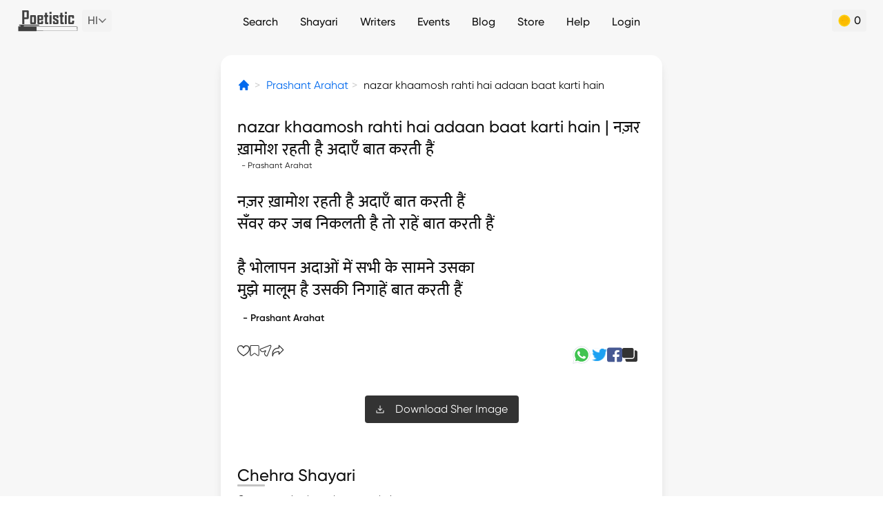

--- FILE ---
content_type: text/html; charset=utf-8
request_url: https://poetistic.com/Arahat_Prashant-sher/nazar-khamosh-rehti-hai-aadaen-baat-karti-hain
body_size: 53341
content:
<!doctype html>
<html data-n-head-ssr lang="hi" data-n-head="%7B%22lang%22:%7B%22ssr%22:%22hi%22%7D%7D">
  <head >
    <meta data-n-head="ssr" charset="utf-8"><meta data-n-head="ssr" name="viewport" content="width=device-width, height=device-height, initial-scale=1.0, minimum-scale=1.0"><meta data-n-head="ssr" name="google" content="notranslate"><meta data-n-head="ssr" data-hid="og:site_name" name="og:site_name" content="Poetistic"><meta data-n-head="ssr" data-hid="theme-color" name="theme-color" content="#ffffff"><meta data-n-head="ssr" data-hid="t-type" name="twitter:card" content="summary_large_image"><meta data-n-head="ssr" name="mobile-web-app-capable" content="yes"><meta data-n-head="ssr" data-hid="charset" charset="utf-8"><meta data-n-head="ssr" data-hid="apple-mobile-web-app-title" name="apple-mobile-web-app-title" content="Poetistic"><meta data-n-head="ssr" data-hid="description" name="description" content="nazar khaamosh rahti hai adaan baat karti hain by Prashant Arahat | Read more of Prashant Arahat Shayari on Poetistic"><meta data-n-head="ssr" data-hid="keywords" name="keywords" content="Prashant Arahat shayari, Prashant Arahat ghazals, Prashant Arahat nazm, best urdu shayari, urdu poetry, hindi poetry, urdu poets, hindi poets"><meta data-n-head="ssr" data-hid="author" name="author" content="Prashant Arahat"><meta data-n-head="ssr" data-hid="og:title" name="og:title" content="Nazar khaamosh rahti hai adaan baat karti hain - Sher"><meta data-n-head="ssr" data-hid="og:type" name="og:type" content="website"><meta data-n-head="ssr" data-hid="og:description" name="og:description" content="nazar khaamosh rahti hai adaan baat karti hain by Prashant Arahat | Read more of Prashant Arahat Shayari on Poetistic"><meta data-n-head="ssr" data-hid="og:image" name="og:image" content="https://poetistic.com/images/cover.jpg"><meta data-n-head="ssr" data-hid="og:url" name="og:url" content="/Arahat_Prashant-sher/nazar-khamosh-rehti-hai-aadaen-baat-karti-hain"><meta data-n-head="ssr" data-hid="canonical" rel="canonical" href="https://poetistic.com/Arahat_Prashant-sher/nazar-khamosh-rehti-hai-aadaen-baat-karti-hain"><meta data-n-head="ssr" data-hid="robots" name="robots" content="noindex, nofollow"><title>Nazar khaamosh rahti hai adaan baat karti hain - Sher</title><link data-n-head="ssr" rel="dns-prefetch" href="https://www.googletagmanager.com"><link data-n-head="ssr" rel="dns-prefetch" href="https://www.google-analytics.com"><link data-n-head="ssr" rel="icon" type="image/png" href="/app-icon.png"><link data-n-head="ssr" data-hid="shortcut-icon" rel="shortcut icon" href="/_nuxt/icons/icon_64x64.eb6058.png"><link data-n-head="ssr" data-hid="apple-touch-icon" rel="apple-touch-icon" href="/_nuxt/icons/icon_512x512.eb6058.png" sizes="512x512"><link data-n-head="ssr" rel="manifest" href="/_nuxt/manifest.11301e6c.json" data-hid="manifest"><script data-n-head="ssr" vmid="gtag-init" type="text/javascript" charset="utf-8">
             if ('requestIdleCallback' in window) {
                requestIdleCallback(() => {
                   const gtagScript = document.createElement('script');
                   gtagScript.src = 'https://www.googletagmanager.com/gtag/js?id=UA-77657319-4';
                   gtagScript.async = true;
                   document.head.appendChild(gtagScript);
       
                   window.dataLayer = window.dataLayer || [];
                   function gtag(){dataLayer.push(arguments);}
                   gtag('js', new Date());
                   gtag('config', 'UA-77657319-4');
                });
             } else {
                setTimeout(() => {
                   const gtagScript = document.createElement('script');
                   gtagScript.src = 'https://www.googletagmanager.com/gtag/js?id=UA-77657319-4';
                   gtagScript.async = true;
                   document.head.appendChild(gtagScript);
       
                   window.dataLayer = window.dataLayer || [];
                   function gtag(){dataLayer.push(arguments);}
                   gtag('js', new Date());
                   gtag('config', 'UA-77657319-4');
                }, 3000);
             }
          </script><script data-n-head="ssr" vmid="google-one-tap" src="https://accounts.google.com/gsi/client" async></script><script data-n-head="ssr" type="application/ld+json">[{"@context":"http://schema.org","@type":"BreadcrumbList","itemListElement":[{"position":1,"item":{"@id":"/","name":"Home"},"@type":"ListItem"},{"position":2,"item":{"@id":"/writers/Arahat_Prashant","name":"Prashant Arahat"},"@type":"ListItem"},{"position":3,"item":{"@id":"/Arahat_Prashant-sher/nazar-khamosh-rehti-hai-aadaen-baat-karti-hain","name":"nazar khaamosh rahti hai adaan baat karti hain"},"@type":"ListItem"}]}]</script><link rel="modulepreload" href="/_nuxt/34010eb.modern.js" as="script"><link rel="modulepreload" href="/_nuxt/e8a442b.modern.js" as="script"><link rel="modulepreload" href="/_nuxt/d3d8d96.modern.js" as="script"><link rel="modulepreload" href="/_nuxt/0bf9dec.modern.js" as="script"><link rel="modulepreload" href="/_nuxt/afc0d29.modern.js" as="script"><link rel="modulepreload" href="/_nuxt/08f27bd.modern.js" as="script"><style data-vue-ssr-id="65b97e00:0 21a05c4c:0 3efeabb5:0 25ef399f:0 78de1107:0 431ee9ba:0 1c1b6ff3:0 3c64deb1:0 7b180bc9:0 4d98febc:0 641ed72a:0 f5f77c8e:0 5b025bf4:0 d6014500:0 a5eafb98:0 3bb9cda6:0 6f75aace:0">/*! tailwindcss v2.2.19 | MIT License | https://tailwindcss.com*//*! modern-normalize v1.1.0 | MIT License | https://github.com/sindresorhus/modern-normalize */html{line-height:1.15;-moz-tab-size:4;-o-tab-size:4;tab-size:4;-webkit-text-size-adjust:100%}body{font-family:system-ui,-apple-system,Segoe UI,Roboto,Ubuntu,Cantarell,Noto Sans,sans-serif,"Segoe UI",Helvetica,Arial,"Apple Color Emoji","Segoe UI Emoji";margin:0}hr{color:inherit;height:0}abbr[title]{text-decoration:underline;-webkit-text-decoration:underline dotted;text-decoration:underline dotted}b,strong{font-weight:bolder}code,kbd,pre,samp{font-family:ui-monospace,SFMono-Regular,Consolas,"Liberation Mono",Menlo,monospace;font-size:1em}small{font-size:80%}sub,sup{font-size:75%;line-height:0;position:relative;vertical-align:baseline}sub{bottom:-.25em}sup{top:-.5em}table{border-color:inherit;text-indent:0}button,input,optgroup,select,textarea{font-family:inherit;font-size:100%;line-height:1.15;margin:0}button,select{text-transform:none}[type=button],[type=reset],[type=submit],button{-webkit-appearance:button}::-moz-focus-inner{border-style:none;padding:0}:-moz-focusring{outline:1px dotted ButtonText}:-moz-ui-invalid{box-shadow:none}legend{padding:0}progress{vertical-align:baseline}::-webkit-inner-spin-button,::-webkit-outer-spin-button{height:auto}[type=search]{-webkit-appearance:textfield;outline-offset:-2px}::-webkit-search-decoration{-webkit-appearance:none}::-webkit-file-upload-button{-webkit-appearance:button;font:inherit}summary{display:list-item}blockquote,dd,dl,figure,h1,h2,h3,h4,h5,h6,hr,p,pre{margin:0}button{background-color:transparent;background-image:none}fieldset,ol,ul{margin:0;padding:0}ol,ul{list-style:none}html{font-family:Gilroy,hindi-mukta,sans-serif;line-height:1.5}body{font-family:inherit;line-height:inherit}*,:after,:before{border:0 solid;box-sizing:border-box}hr{border-top-width:1px}img{border-style:solid}textarea{resize:vertical}input::-moz-placeholder,textarea::-moz-placeholder{color:#a1a1aa;opacity:1}input::-moz-placeholder, textarea::-moz-placeholder{color:#a1a1aa;opacity:1}input::placeholder,textarea::placeholder{color:#a1a1aa;opacity:1}[role=button],button{cursor:pointer}:-moz-focusring{outline:auto}table{border-collapse:collapse}h1,h2,h3,h4,h5,h6{font-size:inherit;font-weight:inherit}a{color:inherit;text-decoration:inherit}button,input,optgroup,select,textarea{color:inherit;line-height:inherit;padding:0}code,kbd,pre,samp{font-family:ui-monospace,SFMono-Regular,Menlo,Monaco,Consolas,"Liberation Mono","Courier New",monospace}audio,canvas,embed,iframe,img,object,svg,video{display:block;vertical-align:middle}img,video{height:auto;max-width:100%}[hidden]{display:none}*,:after,:before{--tw-translate-x:0;--tw-translate-y:0;--tw-rotate:0;--tw-skew-x:0;--tw-skew-y:0;--tw-scale-x:1;--tw-scale-y:1;--tw-transform:translateX(var(--tw-translate-x)) translateY(var(--tw-translate-y)) rotate(var(--tw-rotate)) skewX(var(--tw-skew-x)) skewY(var(--tw-skew-y)) scaleX(var(--tw-scale-x)) scaleY(var(--tw-scale-y));border-color:currentColor;--tw-ring-offset-shadow:0 0 transparent;--tw-ring-shadow:0 0 transparent;--tw-shadow:0 0 transparent;--tw-blur:var(--tw-empty,/*!*/ /*!*/);--tw-brightness:var(--tw-empty,/*!*/ /*!*/);--tw-contrast:var(--tw-empty,/*!*/ /*!*/);--tw-grayscale:var(--tw-empty,/*!*/ /*!*/);--tw-hue-rotate:var(--tw-empty,/*!*/ /*!*/);--tw-invert:var(--tw-empty,/*!*/ /*!*/);--tw-saturate:var(--tw-empty,/*!*/ /*!*/);--tw-sepia:var(--tw-empty,/*!*/ /*!*/);--tw-drop-shadow:var(--tw-empty,/*!*/ /*!*/);--tw-filter:var(--tw-blur) var(--tw-brightness) var(--tw-contrast) var(--tw-grayscale) var(--tw-hue-rotate) var(--tw-invert) var(--tw-saturate) var(--tw-sepia) var(--tw-drop-shadow);--tw-backdrop-blur:var(--tw-empty,/*!*/ /*!*/);--tw-backdrop-brightness:var(--tw-empty,/*!*/ /*!*/);--tw-backdrop-contrast:var(--tw-empty,/*!*/ /*!*/);--tw-backdrop-grayscale:var(--tw-empty,/*!*/ /*!*/);--tw-backdrop-hue-rotate:var(--tw-empty,/*!*/ /*!*/);--tw-backdrop-invert:var(--tw-empty,/*!*/ /*!*/);--tw-backdrop-opacity:var(--tw-empty,/*!*/ /*!*/);--tw-backdrop-saturate:var(--tw-empty,/*!*/ /*!*/);--tw-backdrop-sepia:var(--tw-empty,/*!*/ /*!*/);--tw-backdrop-filter:var(--tw-backdrop-blur) var(--tw-backdrop-brightness) var(--tw-backdrop-contrast) var(--tw-backdrop-grayscale) var(--tw-backdrop-hue-rotate) var(--tw-backdrop-invert) var(--tw-backdrop-opacity) var(--tw-backdrop-saturate) var(--tw-backdrop-sepia)}.container{width:100%}@media (min-width:640px){.container{max-width:640px}}.pointer-events-none{pointer-events:none}.visible{visibility:visible}.invisible{visibility:hidden}.static{position:static}.fixed{position:fixed}.\!fixed{position:fixed!important}.absolute{position:absolute}.relative{position:relative}.inset-0{bottom:0;top:0}.inset-0,.inset-x-0{left:0;right:0}.left-2{left:.5rem}.top-1{top:.25rem}.right-5{right:1.25rem}.bottom-20{bottom:5rem}.top-4{top:1rem}.right-4{right:1rem}.bottom-4{bottom:1rem}.left-4{left:1rem}.top-10{top:2.5rem}.bottom-0{bottom:0}.right-0{right:0}.top-full{top:100%}.-left-2{left:-.5rem}.bottom-10{bottom:2.5rem}.left-0{left:0}.bottom-24{bottom:6rem}.top-0{top:0}.left-3{left:.75rem}.bottom-1{bottom:.25rem}.bottom-3{bottom:.75rem}.right-3{right:.75rem}.left-6{left:1.5rem}.bottom-2{bottom:.5rem}.right-6{right:1.5rem}.-top-9{top:-2.25rem}.-left-4{left:-1rem}.-right-4{right:-1rem}.bottom-16{bottom:4rem}.right-\[-35px\]{right:-35px}.top-\[32px\]{top:32px}.right-full{right:100%}.-top-4{top:-1rem}.top-1\/2{top:50%}.left-1\/2{left:50%}.top-20{top:5rem}.-left-6{left:-1.5rem}.left-1{left:.25rem}.-top-10{top:-2.5rem}.-top-3{top:-.75rem}.bottom-28{bottom:7rem}.-left-1{left:-.25rem}.-bottom-5{bottom:-1.25rem}.-top-12{top:-3rem}.-bottom-4{bottom:-1rem}.left-\[136px\]{left:136px}.top-2{top:.5rem}.right-2{right:.5rem}.-top-7{top:-1.75rem}.top-16{top:4rem}.right-10{right:2.5rem}.right-14{right:3.5rem}.-top-1\/2{top:-50%}.-bottom-1{bottom:-.25rem}.top-3{top:.75rem}.-bottom-6{bottom:-1.5rem}.z-10{z-index:10}.z-40{z-index:40}.z-50{z-index:50}.z-20{z-index:20}.z-30{z-index:30}.z-\[1000\]{z-index:1000}.z-\[-1\]{z-index:-1}.float-right{float:right}.float-left{float:left}.m-3{margin:.75rem}.m-auto{margin:auto}.m-2{margin:.5rem}.m-4{margin:1rem}.my-4{margin-bottom:1rem;margin-top:1rem}.my-2{margin-bottom:.5rem;margin-top:.5rem}.mx-2{margin-left:.5rem;margin-right:.5rem}.mx-4{margin-left:1rem;margin-right:1rem}.mx-3{margin-left:.75rem;margin-right:.75rem}.my-8{margin-bottom:2rem;margin-top:2rem}.my-6{margin-bottom:1.5rem;margin-top:1.5rem}.mx-auto{margin-left:auto;margin-right:auto}.mx-1{margin-left:.25rem;margin-right:.25rem}.my-10{margin-bottom:2.5rem;margin-top:2.5rem}.my-3{margin-bottom:.75rem;margin-top:.75rem}.my-5{margin-bottom:1.25rem;margin-top:1.25rem}.mx-5{margin-left:1.25rem;margin-right:1.25rem}.mx-0\.5{margin-left:.125rem;margin-right:.125rem}.mx-0{margin-left:0;margin-right:0}.my-0{margin-bottom:0;margin-top:0}.mx-6{margin-left:1.5rem;margin-right:1.5rem}.mb-2{margin-bottom:.5rem}.ml-1{margin-left:.25rem}.mt-2{margin-top:.5rem}.ml-2{margin-left:.5rem}.mt-10{margin-top:2.5rem}.mb-4{margin-bottom:1rem}.mr-1{margin-right:.25rem}.mr-3{margin-right:.75rem}.mb-1{margin-bottom:.25rem}.mr-2{margin-right:.5rem}.ml-0\.5{margin-left:.125rem}.ml-0{margin-left:0}.mr-6{margin-right:1.5rem}.mt-0\.5{margin-top:.125rem}.mt-0{margin-top:0}.mt-1{margin-top:.25rem}.ml-auto{margin-left:auto}.mt-4{margin-top:1rem}.ml-6{margin-left:1.5rem}.mt-3{margin-top:.75rem}.-ml-6{margin-left:-1.5rem}.ml-3{margin-left:.75rem}.mt-6{margin-top:1.5rem}.mr-4{margin-right:1rem}.mt-16{margin-top:4rem}.mr-5{margin-right:1.25rem}.mt-5{margin-top:1.25rem}.mb-5{margin-bottom:1.25rem}.mt-\[70vh\]{margin-top:70vh}.ml-4{margin-left:1rem}.mb-3{margin-bottom:.75rem}.mb-12{margin-bottom:3rem}.mb-7{margin-bottom:1.75rem}.mb-6{margin-bottom:1.5rem}.mt-20{margin-top:5rem}.mb-10{margin-bottom:2.5rem}.mb-8{margin-bottom:2rem}.mt-14{margin-top:3.5rem}.mt-\[3px\]{margin-top:3px}.mb-9{margin-bottom:2.25rem}.mb-16{margin-bottom:4rem}.-mt-2{margin-top:-.5rem}.-mb-2{margin-bottom:-.5rem}.-mt-4{margin-top:-1rem}.mt-8{margin-top:2rem}.mt-7{margin-top:1.75rem}.mt-24{margin-top:6rem}.mb-14{margin-bottom:3.5rem}.ml-8{margin-left:2rem}.ml-5{margin-left:1.25rem}.mt-12{margin-top:3rem}.mt-32{margin-top:8rem}.mt-\[-2px\]{margin-top:-2px}.mt-\[2px\]{margin-top:2px}.mt-\[5px\]{margin-top:5px}.-ml-8{margin-left:-2rem}.mt-40{margin-top:10rem}.-mr-1{margin-right:-.25rem}.mt-44{margin-top:11rem}.ml-12{margin-left:3rem}.mb-0\.5{margin-bottom:.125rem}.mb-0{margin-bottom:0}.-mr-8{margin-right:-2rem}.block{display:block}.inline-block{display:inline-block}.inline{display:inline}.flex{display:flex}.inline-flex{display:inline-flex}.grid{display:grid}.contents{display:contents}.hidden{display:none}.h-10{height:2.5rem}.h-full{height:100%}.h-6{height:1.5rem}.h-56{height:14rem}.h-8{height:2rem}.h-12{height:3rem}.h-16{height:4rem}.h-7{height:1.75rem}.h-4{height:1rem}.h-5{height:1.25rem}.h-72{height:18rem}.h-auto{height:auto}.h-3{height:.75rem}.h-0{height:0}.h-24{height:6rem}.h-1{height:.25rem}.h-80{height:20rem}.h-28{height:7rem}.h-20{height:5rem}.h-11{height:2.75rem}.h-0\.5{height:.125rem}.h-screen{height:100vh}.h-\[380px\]{height:380px}.h-36{height:9rem}.h-2{height:.5rem}.h-48{height:12rem}.h-40{height:10rem}.max-h-screen{max-height:100vh}.max-h-72{max-height:18rem}.min-h-screen{min-height:100vh}.w-10{width:2.5rem}.w-full{width:100%}.w-1\/5{width:20%}.w-8{width:2rem}.w-4\/5{width:80%}.w-12{width:3rem}.w-11\/12{width:91.666667%}.w-16{width:4rem}.w-\[170px\]{width:170px}.w-7{width:1.75rem}.w-40{width:10rem}.w-4{width:1rem}.w-5{width:1.25rem}.w-6{width:1.5rem}.w-72{width:18rem}.w-auto{width:auto}.w-3{width:.75rem}.w-0{width:0}.w-24{width:6rem}.w-20{width:5rem}.w-2\/5{width:40%}.w-60{width:15rem}.w-80{width:20rem}.w-3\/5{width:60%}.w-36{width:9rem}.w-11{width:2.75rem}.w-4\/6{width:66.666667%}.w-2\/6{width:33.333333%}.w-48{width:12rem}.w-28{width:7rem}.w-10\/12{width:83.333333%}.w-2{width:.5rem}.w-1\/2{width:50%}.w-1\/3{width:33.333333%}.w-2\/3{width:66.666667%}.w-9\/12{width:75%}.w-4\/12{width:33.333333%}.w-8\/12{width:66.666667%}.w-\[70\%\]{width:70%}.min-w-\[120px\]{min-width:120px}.min-w-\[75px\]{min-width:75px}.min-w-\[40px\]{min-width:40px}.min-w-0{min-width:0}.max-w-md{max-width:28rem}.max-w-none{max-width:none}.max-w-full{max-width:100%}.max-w-3xl{max-width:48rem}.max-w-\[360px\]{max-width:360px}.max-w-screen-md{max-width:640px}.flex-auto{flex:1 1 auto}.flex-none{flex:none}.flex-1{flex:1 1 0%}.flex-shrink{flex-shrink:1}.flex-shrink-0{flex-shrink:0}.flex-grow{flex-grow:1}.-translate-x-1\/2{--tw-translate-x:-50%;transform:var(--tw-transform)}.-translate-y-1\/2{--tw-translate-y:-50%;transform:var(--tw-transform)}.-rotate-90{--tw-rotate:-90deg}.-rotate-90,.rotate-90{transform:var(--tw-transform)}.rotate-90{--tw-rotate:90deg}.rotate-45{--tw-rotate:45deg}.rotate-180,.rotate-45{transform:var(--tw-transform)}.rotate-180{--tw-rotate:180deg}.scale-\[-1\]{--tw-scale-x:-1;--tw-scale-y:-1;transform:var(--tw-transform)}.scale-x-\[-1\]{--tw-scale-x:-1}.scale-x-\[-1\],.transform{transform:var(--tw-transform)}@keyframes spin{to{transform:rotate(1turn)}}.animate-spin{animation:spin 1s linear infinite}@keyframes blink{0%,to{opacity:1}50%{opacity:0}}.animate-blink{animation:blink 1s infinite}.cursor-pointer{cursor:pointer}.cursor-not-allowed{cursor:not-allowed}.select-none{-webkit-user-select:none;-moz-user-select:none;user-select:none}.resize{resize:both}.list-none{list-style-type:none}.list-disc{list-style-type:disc}.appearance-none{-webkit-appearance:none;-moz-appearance:none;appearance:none}.grid-cols-2{grid-template-columns:repeat(2,minmax(0,1fr))}.grid-cols-3{grid-template-columns:repeat(3,minmax(0,1fr))}.grid-cols-1{grid-template-columns:repeat(1,minmax(0,1fr))}.flex-row{flex-direction:row}.flex-col{flex-direction:column}.flex-wrap{flex-wrap:wrap}.flex-nowrap{flex-wrap:nowrap}.items-start{align-items:flex-start}.items-end{align-items:flex-end}.items-center{align-items:center}.items-stretch{align-items:stretch}.justify-start{justify-content:flex-start}.justify-end{justify-content:flex-end}.justify-center{justify-content:center}.justify-between{justify-content:space-between}.justify-around{justify-content:space-around}.justify-items-end{justify-items:end}.gap-4{gap:1rem}.gap-1{gap:.25rem}.gap-2{gap:.5rem}.gap-3{gap:.75rem}.gap-x-2{-moz-column-gap:.5rem;column-gap:.5rem}.gap-x-4{-moz-column-gap:1rem;column-gap:1rem}.gap-y-1{row-gap:.25rem}.gap-y-2{row-gap:.5rem}.gap-y-4{row-gap:1rem}.gap-x-1{-moz-column-gap:.25rem;column-gap:.25rem}.gap-x-3{-moz-column-gap:.75rem;column-gap:.75rem}.gap-x-12{-moz-column-gap:3rem;column-gap:3rem}.space-x-2>:not([hidden])~:not([hidden]){--tw-space-x-reverse:0;margin-left:.5rem;margin-left:calc(.5rem*(1 - var(--tw-space-x-reverse)));margin-right:0;margin-right:calc(.5rem*var(--tw-space-x-reverse))}.space-y-2>:not([hidden])~:not([hidden]){--tw-space-y-reverse:0;margin-bottom:0;margin-bottom:calc(.5rem*var(--tw-space-y-reverse));margin-top:.5rem;margin-top:calc(.5rem*(1 - var(--tw-space-y-reverse)))}.space-y-3>:not([hidden])~:not([hidden]){--tw-space-y-reverse:0;margin-bottom:0;margin-bottom:calc(.75rem*var(--tw-space-y-reverse));margin-top:.75rem;margin-top:calc(.75rem*(1 - var(--tw-space-y-reverse)))}.space-x-8>:not([hidden])~:not([hidden]){--tw-space-x-reverse:0;margin-left:2rem;margin-left:calc(2rem*(1 - var(--tw-space-x-reverse)));margin-right:0;margin-right:calc(2rem*var(--tw-space-x-reverse))}.space-y-4>:not([hidden])~:not([hidden]){--tw-space-y-reverse:0;margin-bottom:0;margin-bottom:calc(1rem*var(--tw-space-y-reverse));margin-top:1rem;margin-top:calc(1rem*(1 - var(--tw-space-y-reverse)))}.space-x-1>:not([hidden])~:not([hidden]){--tw-space-x-reverse:0;margin-left:.25rem;margin-left:calc(.25rem*(1 - var(--tw-space-x-reverse)));margin-right:0;margin-right:calc(.25rem*var(--tw-space-x-reverse))}.space-x-6>:not([hidden])~:not([hidden]){--tw-space-x-reverse:0;margin-left:1.5rem;margin-left:calc(1.5rem*(1 - var(--tw-space-x-reverse)));margin-right:0;margin-right:calc(1.5rem*var(--tw-space-x-reverse))}.space-x-4>:not([hidden])~:not([hidden]){--tw-space-x-reverse:0;margin-left:1rem;margin-left:calc(1rem*(1 - var(--tw-space-x-reverse)));margin-right:0;margin-right:calc(1rem*var(--tw-space-x-reverse))}.space-x-3>:not([hidden])~:not([hidden]){--tw-space-x-reverse:0;margin-left:.75rem;margin-left:calc(.75rem*(1 - var(--tw-space-x-reverse)));margin-right:0;margin-right:calc(.75rem*var(--tw-space-x-reverse))}.space-y-6>:not([hidden])~:not([hidden]){--tw-space-y-reverse:0;margin-bottom:0;margin-bottom:calc(1.5rem*var(--tw-space-y-reverse));margin-top:1.5rem;margin-top:calc(1.5rem*(1 - var(--tw-space-y-reverse)))}.space-y-1>:not([hidden])~:not([hidden]){--tw-space-y-reverse:0;margin-bottom:0;margin-bottom:calc(.25rem*var(--tw-space-y-reverse));margin-top:.25rem;margin-top:calc(.25rem*(1 - var(--tw-space-y-reverse)))}.overflow-auto{overflow:auto}.overflow-hidden{overflow:hidden}.overflow-scroll{overflow:scroll}.overflow-x-auto{overflow-x:auto}.overflow-y-auto{overflow-y:auto}.overflow-x-hidden{overflow-x:hidden}.truncate{overflow:hidden;white-space:nowrap}.overflow-ellipsis,.truncate{text-overflow:ellipsis}.whitespace-nowrap{white-space:nowrap}.whitespace-pre-line{white-space:pre-line}.rounded{border-radius:.25rem}.rounded-full{border-radius:9999px}.rounded-2xl{border-radius:1rem}.rounded-lg{border-radius:.5rem}.rounded-xl{border-radius:.75rem}.rounded-md{border-radius:.375rem}.rounded-sm{border-radius:.125rem}.rounded-3xl{border-radius:1.5rem}.rounded-b-xl{border-bottom-left-radius:.75rem;border-bottom-right-radius:.75rem}.rounded-t-lg{border-top-left-radius:.5rem;border-top-right-radius:.5rem}.rounded-r{border-bottom-right-radius:.25rem;border-top-right-radius:.25rem}.rounded-t-2xl{border-top-left-radius:1rem;border-top-right-radius:1rem}.rounded-t-xl{border-top-left-radius:.75rem;border-top-right-radius:.75rem}.rounded-t-3xl{border-top-left-radius:1.5rem;border-top-right-radius:1.5rem}.rounded-b-3xl{border-bottom-left-radius:1.5rem;border-bottom-right-radius:1.5rem}.rounded-b-lg{border-bottom-left-radius:.5rem;border-bottom-right-radius:.5rem}.border{border-width:1px}.border-2{border-width:2px}.border-4{border-width:4px}.border-\[0\.8px\]{border-width:.8px}.border-t{border-top-width:1px}.border-t-2{border-top-width:2px}.border-b-2{border-bottom-width:2px}.border-t-0{border-top-width:0}.border-r{border-right-width:1px}.border-b{border-bottom-width:1px}.border-l{border-left-width:1px}.border-b-4{border-bottom-width:4px}.border-dotted{border-style:dotted}.border-black{--tw-border-opacity:1;border-color:#101010;border-color:rgba(16,16,16,var(--tw-border-opacity))}.border-\[\#BDBDBD\]{--tw-border-opacity:1;border-color:#bdbdbd;border-color:rgba(189,189,189,var(--tw-border-opacity))}.border-\[\#00000020\]{border-color:rgba(0,0,0,.125)}.border-white{--tw-border-opacity:1;border-color:#fff;border-color:rgba(255,255,255,var(--tw-border-opacity))}.border-\[\#E5E5E5\],.border-gray{--tw-border-opacity:1;border-color:#e5e5e5;border-color:rgba(229,229,229,var(--tw-border-opacity))}.border-gray-de{--tw-border-opacity:1;border-color:#dedede;border-color:rgba(222,222,222,var(--tw-border-opacity))}.border-\[\#eeeeee\]{--tw-border-opacity:1;border-color:#eee;border-color:rgba(238,238,238,var(--tw-border-opacity))}.border-black-dark{--tw-border-opacity:1;border-color:#333;border-color:rgba(51,51,51,var(--tw-border-opacity))}.border-\[\#808080\]{--tw-border-opacity:1;border-color:grey;border-color:rgba(128,128,128,var(--tw-border-opacity))}.border-\[\#404040\]{--tw-border-opacity:1;border-color:#404040;border-color:rgba(64,64,64,var(--tw-border-opacity))}.border-\[\#ECECEC\]{--tw-border-opacity:1;border-color:#ececec;border-color:rgba(236,236,236,var(--tw-border-opacity))}.\!border-red-e7{--tw-border-opacity:1!important;border-color:#e74949!important;border-color:rgba(231,73,73,var(--tw-border-opacity))!important}.border-red{--tw-border-opacity:1;border-color:#eb5757;border-color:rgba(235,87,87,var(--tw-border-opacity))}.border-gray-dark{--tw-border-opacity:1;border-color:#c4c4c4;border-color:rgba(196,196,196,var(--tw-border-opacity))}.\!border-green-success{--tw-border-opacity:1!important;border-color:#03952c!important;border-color:rgba(3,149,44,var(--tw-border-opacity))!important}.border-\[\#AAAAAA\]{--tw-border-opacity:1;border-color:#aaa;border-color:rgba(170,170,170,var(--tw-border-opacity))}.border-\[\#cccccc\]{--tw-border-opacity:1;border-color:#ccc;border-color:rgba(204,204,204,var(--tw-border-opacity))}.border-\[\#f0b041\]{--tw-border-opacity:1;border-color:#f0b041;border-color:rgba(240,176,65,var(--tw-border-opacity))}.border-\[\#dfdfdf\]{--tw-border-opacity:1;border-color:#dfdfdf;border-color:rgba(223,223,223,var(--tw-border-opacity))}.border-\[\#E0A700\]{--tw-border-opacity:1;border-color:#e0a700;border-color:rgba(224,167,0,var(--tw-border-opacity))}.border-\[\#F2CFBC\]{--tw-border-opacity:1;border-color:#f2cfbc;border-color:rgba(242,207,188,var(--tw-border-opacity))}.border-\[\#008ce3\]{--tw-border-opacity:1;border-color:#008ce3;border-color:rgba(0,140,227,var(--tw-border-opacity))}.border-\[\#219653\]{--tw-border-opacity:1;border-color:#219653;border-color:rgba(33,150,83,var(--tw-border-opacity))}.border-\[\#F000C0\]{--tw-border-opacity:1;border-color:#f000c0;border-color:rgba(240,0,192,var(--tw-border-opacity))}.border-t-\[\#d0d0d099\]{border-top-color:hsla(0,0%,82%,.6)}.border-b-gray{--tw-border-opacity:1;border-bottom-color:#e5e5e5;border-bottom-color:rgba(229,229,229,var(--tw-border-opacity))}.bg-\[\#EBFFF3\]{--tw-bg-opacity:1;background-color:#ebfff3;background-color:rgba(235,255,243,var(--tw-bg-opacity))}.bg-black-dark{--tw-bg-opacity:1;background-color:#333;background-color:rgba(51,51,51,var(--tw-bg-opacity))}.bg-blue{--tw-bg-opacity:1;background-color:#026aee;background-color:rgba(2,106,238,var(--tw-bg-opacity))}.bg-\[\#F2F2F2\]{--tw-bg-opacity:1;background-color:#f2f2f2;background-color:rgba(242,242,242,var(--tw-bg-opacity))}.bg-white{--tw-bg-opacity:1;background-color:#fff;background-color:rgba(255,255,255,var(--tw-bg-opacity))}.bg-\[\#f4f4f4\]{--tw-bg-opacity:1;background-color:#f4f4f4;background-color:rgba(244,244,244,var(--tw-bg-opacity))}.bg-\[\#e6e4e4\]{--tw-bg-opacity:1;background-color:#e6e4e4;background-color:rgba(230,228,228,var(--tw-bg-opacity))}.bg-\[\#e5f5ff\]{--tw-bg-opacity:1;background-color:#e5f5ff;background-color:rgba(229,245,255,var(--tw-bg-opacity))}.bg-\[\#008CE3\]{--tw-bg-opacity:1;background-color:#008ce3;background-color:rgba(0,140,227,var(--tw-bg-opacity))}.bg-\[\#FFFBEB\]{--tw-bg-opacity:1;background-color:#fffbeb;background-color:rgba(255,251,235,var(--tw-bg-opacity))}.bg-\[\#212121\]{--tw-bg-opacity:1;background-color:#212121;background-color:rgba(33,33,33,var(--tw-bg-opacity))}.bg-\[\#e0e0e0\]{--tw-bg-opacity:1;background-color:#e0e0e0;background-color:rgba(224,224,224,var(--tw-bg-opacity))}.bg-\[\#F2994A\]{--tw-bg-opacity:1;background-color:#f2994a;background-color:rgba(242,153,74,var(--tw-bg-opacity))}.bg-black{--tw-bg-opacity:1;background-color:#101010;background-color:rgba(16,16,16,var(--tw-bg-opacity))}.bg-\[\#333333\]{--tw-bg-opacity:1;background-color:#333;background-color:rgba(51,51,51,var(--tw-bg-opacity))}.bg-\[\#272727\]{--tw-bg-opacity:1;background-color:#272727;background-color:rgba(39,39,39,var(--tw-bg-opacity))}.bg-\[\#404040\]{--tw-bg-opacity:1;background-color:#404040;background-color:rgba(64,64,64,var(--tw-bg-opacity))}.bg-gray-e0{--tw-bg-opacity:1;background-color:#e0e0e0;background-color:rgba(224,224,224,var(--tw-bg-opacity))}.bg-gray-f2{--tw-bg-opacity:1;background-color:#f2f2f2;background-color:rgba(242,242,242,var(--tw-bg-opacity))}.bg-gray{--tw-bg-opacity:1;background-color:#e5e5e5;background-color:rgba(229,229,229,var(--tw-bg-opacity))}.bg-red{--tw-bg-opacity:1;background-color:#eb5757;background-color:rgba(235,87,87,var(--tw-bg-opacity))}.bg-\[\#CC8906\]{--tw-bg-opacity:1;background-color:#cc8906;background-color:rgba(204,137,6,var(--tw-bg-opacity))}.bg-black-26{--tw-bg-opacity:1;background-color:#262626;background-color:rgba(38,38,38,var(--tw-bg-opacity))}.bg-\[\#E1FFEE\]{--tw-bg-opacity:1;background-color:#e1ffee;background-color:rgba(225,255,238,var(--tw-bg-opacity))}.bg-\[\#adffa7\]{--tw-bg-opacity:1;background-color:#adffa7;background-color:rgba(173,255,167,var(--tw-bg-opacity))}.bg-gray-ea{--tw-bg-opacity:1;background-color:#eaeaea;background-color:rgba(234,234,234,var(--tw-bg-opacity))}.bg-\[\#b3b3b3\]{--tw-bg-opacity:1;background-color:#b3b3b3;background-color:rgba(179,179,179,var(--tw-bg-opacity))}.bg-\[\#f8f8f8\]{--tw-bg-opacity:1;background-color:#f8f8f8;background-color:rgba(248,248,248,var(--tw-bg-opacity))}.bg-gray-fa{--tw-bg-opacity:1;background-color:#fafafa;background-color:rgba(250,250,250,var(--tw-bg-opacity))}.bg-\[\#f7f7f7\]{--tw-bg-opacity:1;background-color:#f7f7f7;background-color:rgba(247,247,247,var(--tw-bg-opacity))}.bg-gray-dark{--tw-bg-opacity:1;background-color:#c4c4c4;background-color:rgba(196,196,196,var(--tw-bg-opacity))}.bg-gray-light{--tw-bg-opacity:1;background-color:#f2f2f2;background-color:rgba(242,242,242,var(--tw-bg-opacity))}.bg-\[\#F3F3F3\]{--tw-bg-opacity:1;background-color:#f3f3f3;background-color:rgba(243,243,243,var(--tw-bg-opacity))}.bg-\[\#6e2e7b\]{--tw-bg-opacity:1;background-color:#6e2e7b;background-color:rgba(110,46,123,var(--tw-bg-opacity))}.bg-\[\#D4FAF8\]{--tw-bg-opacity:1;background-color:#d4faf8;background-color:rgba(212,250,248,var(--tw-bg-opacity))}.bg-\[\#FFE5F9\]{--tw-bg-opacity:1;background-color:#ffe5f9;background-color:rgba(255,229,249,var(--tw-bg-opacity))}.bg-\[\#F5F4D7\]{--tw-bg-opacity:1;background-color:#f5f4d7;background-color:rgba(245,244,215,var(--tw-bg-opacity))}.bg-\[\#FFD6A4\]{--tw-bg-opacity:1;background-color:#ffd6a4;background-color:rgba(255,214,164,var(--tw-bg-opacity))}.bg-\[\#03D758\]{--tw-bg-opacity:1;background-color:#03d758;background-color:rgba(3,215,88,var(--tw-bg-opacity))}.bg-\[\#E88143\]{--tw-bg-opacity:1;background-color:#e88143;background-color:rgba(232,129,67,var(--tw-bg-opacity))}.bg-black-dark-mood{--tw-bg-opacity:1;background-color:#303030;background-color:rgba(48,48,48,var(--tw-bg-opacity))}.bg-green{--tw-bg-opacity:1;background-color:#53ca66;background-color:rgba(83,202,102,var(--tw-bg-opacity))}.bg-\[\#e09a00\]{--tw-bg-opacity:1;background-color:#e09a00;background-color:rgba(224,154,0,var(--tw-bg-opacity))}.bg-\[\#737373\]{--tw-bg-opacity:1;background-color:#737373;background-color:rgba(115,115,115,var(--tw-bg-opacity))}.bg-\[\#EDF8FF\]{--tw-bg-opacity:1;background-color:#edf8ff;background-color:rgba(237,248,255,var(--tw-bg-opacity))}.bg-\[\#007e75\]{--tw-bg-opacity:1;background-color:#007e75;background-color:rgba(0,126,117,var(--tw-bg-opacity))}.bg-\[\#1A1A1A\]{--tw-bg-opacity:1;background-color:#1a1a1a;background-color:rgba(26,26,26,var(--tw-bg-opacity))}.bg-\[\#F0B041\]{--tw-bg-opacity:1;background-color:#f0b041;background-color:rgba(240,176,65,var(--tw-bg-opacity))}.bg-\[\#068a00\]{--tw-bg-opacity:1;background-color:#068a00;background-color:rgba(6,138,0,var(--tw-bg-opacity))}.bg-\[\#FFF9E1\]{--tw-bg-opacity:1;background-color:#fff9e1;background-color:rgba(255,249,225,var(--tw-bg-opacity))}.bg-\[\#FAFAFA\]{--tw-bg-opacity:1;background-color:#fafafa;background-color:rgba(250,250,250,var(--tw-bg-opacity))}.bg-\[\#F7F7F7\]{--tw-bg-opacity:1;background-color:#f7f7f7;background-color:rgba(247,247,247,var(--tw-bg-opacity))}.bg-\[\#B5B5B5\]{--tw-bg-opacity:1;background-color:#b5b5b5;background-color:rgba(181,181,181,var(--tw-bg-opacity))}.bg-\[\#ffffff45\]{background-color:hsla(0,0%,100%,.271)}.bg-\[\#ffdc642e\]{background-color:rgba(255,220,100,.18)}.bg-\[\#00ff003b\]{background-color:rgba(0,255,0,.231)}.bg-\[\#FFF5FD\]{--tw-bg-opacity:1;background-color:#fff5fd;background-color:rgba(255,245,253,var(--tw-bg-opacity))}.bg-\[\#ffff003b\]{background-color:rgba(255,255,0,.231)}.bg-\[\#0000003b\]{background-color:rgba(0,0,0,.231)}.bg-\[\#ff00003b\]{background-color:rgba(255,0,0,.231)}.bg-\[\#f6f6f6\]{--tw-bg-opacity:1;background-color:#f6f6f6;background-color:rgba(246,246,246,var(--tw-bg-opacity))}.bg-\[\#a1a1a1\]{--tw-bg-opacity:1;background-color:#a1a1a1;background-color:rgba(161,161,161,var(--tw-bg-opacity))}.bg-opacity-70{--tw-bg-opacity:0.7}.bg-opacity-100{--tw-bg-opacity:1}.bg-opacity-30{--tw-bg-opacity:0.3}.bg-gradient-to-r{background-image:linear-gradient(to right,var(--tw-gradient-stops))}.from-\[\#FF8820\]{--tw-gradient-from:#ff8820;--tw-gradient-stops:var(--tw-gradient-from),var(--tw-gradient-to,rgba(255,136,32,0))}.via-\[\#C0007A\]{--tw-gradient-stops:var(--tw-gradient-from),#c0007a,var(--tw-gradient-to,rgba(192,0,122,0))}.bg-cover{background-size:cover}.bg-center{background-position:50%}.fill-current{fill:currentColor}.stroke-current{stroke:currentColor}.object-cover{-o-object-fit:cover;object-fit:cover}.p-6{padding:1.5rem}.p-4{padding:1rem}.p-3{padding:.75rem}.p-2{padding:.5rem}.p-5{padding:1.25rem}.p-1{padding:.25rem}.px-4{padding-left:1rem;padding-right:1rem}.py-2{padding-bottom:.5rem;padding-top:.5rem}.px-5{padding-left:1.25rem;padding-right:1.25rem}.px-2{padding-left:.5rem;padding-right:.5rem}.py-1{padding-bottom:.25rem;padding-top:.25rem}.py-6{padding-bottom:1.5rem;padding-top:1.5rem}.py-3{padding-bottom:.75rem;padding-top:.75rem}.px-6{padding-left:1.5rem;padding-right:1.5rem}.py-4{padding-bottom:1rem;padding-top:1rem}.py-5{padding-bottom:1.25rem;padding-top:1.25rem}.px-1{padding-left:.25rem;padding-right:.25rem}.px-3{padding-left:.75rem;padding-right:.75rem}.py-16{padding-bottom:4rem;padding-top:4rem}.px-8{padding-left:2rem;padding-right:2rem}.py-8{padding-bottom:2rem;padding-top:2rem}.px-12{padding-left:3rem;padding-right:3rem}.py-9{padding-bottom:2.25rem;padding-top:2.25rem}.px-\[12px\]{padding-left:12px;padding-right:12px}.py-\[10px\]{padding-bottom:10px;padding-top:10px}.px-10{padding-left:2.5rem;padding-right:2.5rem}.py-11{padding-bottom:2.75rem;padding-top:2.75rem}.px-9{padding-left:2.25rem;padding-right:2.25rem}.px-7{padding-left:1.75rem;padding-right:1.75rem}.py-7{padding-bottom:1.75rem;padding-top:1.75rem}.py-10{padding-bottom:2.5rem;padding-top:2.5rem}.pt-2{padding-top:.5rem}.pb-6{padding-bottom:1.5rem}.pb-4{padding-bottom:1rem}.pt-\[15px\]{padding-top:15px}.pb-\[21px\]{padding-bottom:21px}.pb-16{padding-bottom:4rem}.pt-6{padding-top:1.5rem}.pl-4{padding-left:1rem}.pt-3{padding-top:.75rem}.pt-1\.5{padding-top:.375rem}.pt-1{padding-top:.25rem}.pt-12{padding-top:3rem}.pt-7{padding-top:1.75rem}.pt-4{padding-top:1rem}.pr-2{padding-right:.5rem}.pr-4{padding-right:1rem}.pt-16{padding-top:4rem}.pt-\[3px\]{padding-top:3px}.pb-3{padding-bottom:.75rem}.pb-24{padding-bottom:6rem}.pb-20{padding-bottom:5rem}.pl-2{padding-left:.5rem}.pb-1{padding-bottom:.25rem}.pb-14{padding-bottom:3.5rem}.pb-2{padding-bottom:.5rem}.pt-28{padding-top:7rem}.pl-9{padding-left:2.25rem}.pr-12{padding-right:3rem}.pt-5{padding-top:1.25rem}.pb-5{padding-bottom:1.25rem}.pb-28{padding-bottom:7rem}.pr-36{padding-right:9rem}.pl-5{padding-left:1.25rem}.pb-8{padding-bottom:2rem}.pl-10{padding-left:2.5rem}.pr-3{padding-right:.75rem}.pl-6{padding-left:1.5rem}.pl-3{padding-left:.75rem}.pb-9{padding-bottom:2.25rem}.pb-80{padding-bottom:20rem}.pl-1{padding-left:.25rem}.pt-96{padding-top:24rem}.pt-10{padding-top:2.5rem}.text-left{text-align:left}.text-center{text-align:center}.text-right{text-align:right}.align-middle{vertical-align:middle}.font-serif{font-family:Gilroy,serif}.text-lg{font-size:1.125rem;line-height:1.75rem}.text-sm{font-size:.875rem;line-height:1.25rem}.text-xs{font-size:.75rem;line-height:1rem}.text-xl{font-size:1.25rem;line-height:1.75rem}.text-4xl{font-size:2.25rem;line-height:2.5rem}.text-3xl{font-size:1.875rem;line-height:2.25rem}.text-\[18px\]{font-size:18px}.text-\[12px\]{font-size:12px}.text-base{font-size:1rem;line-height:1.5rem}.text-2xl{font-size:1.5rem;line-height:2rem}.text-\[8px\]{font-size:8px}.text-\[0px\]{font-size:0}.text-\[16px\]{font-size:16px}.text-\[14px\]{font-size:14px}.text-\[10px\]{font-size:10px}.text-\[20px\]{font-size:20px}.font-semibold{font-weight:600}.font-bold{font-weight:700}.font-medium{font-weight:500}.font-extrabold{font-weight:800}.font-normal{font-weight:400}.font-thin{font-weight:100}.uppercase{text-transform:uppercase}.lowercase{text-transform:lowercase}.capitalize{text-transform:capitalize}.italic{font-style:italic}.leading-none{line-height:1}.leading-0{line-height:0}.leading-6{line-height:1.5rem}.leading-tight{line-height:1.25}.tracking-wide{letter-spacing:.025em}.tracking-widest{letter-spacing:.1em}.text-\[\#219653\]{--tw-text-opacity:1;color:#219653;color:rgba(33,150,83,var(--tw-text-opacity))}.text-black{--tw-text-opacity:1;color:#101010;color:rgba(16,16,16,var(--tw-text-opacity))}.text-white{--tw-text-opacity:1;color:#fff;color:rgba(255,255,255,var(--tw-text-opacity))}.text-\[\#808080\]{--tw-text-opacity:1;color:grey;color:rgba(128,128,128,var(--tw-text-opacity))}.text-\[\#012B881A\]{color:rgba(1,43,136,.102)}.text-gray-ee{--tw-text-opacity:1;color:#eee;color:rgba(238,238,238,var(--tw-text-opacity))}.text-\[\#A3A3A3\]{--tw-text-opacity:1;color:#a3a3a3;color:rgba(163,163,163,var(--tw-text-opacity))}.text-\[\#E0A700\]{--tw-text-opacity:1;color:#e0a700;color:rgba(224,167,0,var(--tw-text-opacity))}.text-\[\#999999\]{--tw-text-opacity:1;color:#999;color:rgba(153,153,153,var(--tw-text-opacity))}.text-\[\#828282\]{--tw-text-opacity:1;color:#828282;color:rgba(130,130,130,var(--tw-text-opacity))}.text-\[\#464646\]{--tw-text-opacity:1;color:#464646;color:rgba(70,70,70,var(--tw-text-opacity))}.text-\[\#ACACAC\]{--tw-text-opacity:1;color:#acacac;color:rgba(172,172,172,var(--tw-text-opacity))}.text-\[\#FFCE00\]{--tw-text-opacity:1;color:#ffce00;color:rgba(255,206,0,var(--tw-text-opacity))}.text-\[\#b7b7b7\]{--tw-text-opacity:1;color:#b7b7b7;color:rgba(183,183,183,var(--tw-text-opacity))}.text-black-light{--tw-text-opacity:1;color:#4f4f4f;color:rgba(79,79,79,var(--tw-text-opacity))}.text-\[\#009317\]{--tw-text-opacity:1;color:#009317;color:rgba(0,147,23,var(--tw-text-opacity))}.text-red{--tw-text-opacity:1;color:#eb5757;color:rgba(235,87,87,var(--tw-text-opacity))}.text-\[\#939393\]{--tw-text-opacity:1;color:#939393;color:rgba(147,147,147,var(--tw-text-opacity))}.text-\[\#008ce3\]{--tw-text-opacity:1;color:#008ce3;color:rgba(0,140,227,var(--tw-text-opacity))}.text-\[\#00000080\]{color:rgba(0,0,0,.502)}.text-gray-light-700{--tw-text-opacity:1;color:#7e7e7e;color:rgba(126,126,126,var(--tw-text-opacity))}.text-gray-99{--tw-text-opacity:1;color:#999;color:rgba(153,153,153,var(--tw-text-opacity))}.text-\[\#e2a900\]{--tw-text-opacity:1;color:#e2a900;color:rgba(226,169,0,var(--tw-text-opacity))}.text-\[\#F2994A\]{--tw-text-opacity:1;color:#f2994a;color:rgba(242,153,74,var(--tw-text-opacity))}.text-blue{--tw-text-opacity:1;color:#026aee;color:rgba(2,106,238,var(--tw-text-opacity))}.text-\[\#cfcfcf\]{--tw-text-opacity:1;color:#cfcfcf;color:rgba(207,207,207,var(--tw-text-opacity))}.text-green{--tw-text-opacity:1;color:#53ca66;color:rgba(83,202,102,var(--tw-text-opacity))}.text-\[\#2fa000\]{--tw-text-opacity:1;color:#2fa000;color:rgba(47,160,0,var(--tw-text-opacity))}.text-black-dark{--tw-text-opacity:1;color:#333;color:rgba(51,51,51,var(--tw-text-opacity))}.text-\[\#2F80ED\]{--tw-text-opacity:1;color:#2f80ed;color:rgba(47,128,237,var(--tw-text-opacity))}.text-\[\#969696\]{--tw-text-opacity:1;color:#969696;color:rgba(150,150,150,var(--tw-text-opacity))}.text-\[\#E5E5E5\],.text-gray{--tw-text-opacity:1;color:#e5e5e5;color:rgba(229,229,229,var(--tw-text-opacity))}.text-\[\#A9A189\]{--tw-text-opacity:1;color:#a9a189;color:rgba(169,161,137,var(--tw-text-opacity))}.text-\[\#ff6a6a\]{--tw-text-opacity:1;color:#ff6a6a;color:rgba(255,106,106,var(--tw-text-opacity))}.text-\[\#F2F2F2\]{--tw-text-opacity:1;color:#f2f2f2;color:rgba(242,242,242,var(--tw-text-opacity))}.text-\[\#D18E00\]{--tw-text-opacity:1;color:#d18e00;color:rgba(209,142,0,var(--tw-text-opacity))}.text-\[\#b9b9b9\]{--tw-text-opacity:1;color:#b9b9b9;color:rgba(185,185,185,var(--tw-text-opacity))}.text-\[\#b4b4b4\]{--tw-text-opacity:1;color:#b4b4b4;color:rgba(180,180,180,var(--tw-text-opacity))}.text-\[\#fcbc00\]{--tw-text-opacity:1;color:#fcbc00;color:rgba(252,188,0,var(--tw-text-opacity))}.text-red-e7{--tw-text-opacity:1;color:#e74949;color:rgba(231,73,73,var(--tw-text-opacity))}.text-\[\#a0a0a0\]{--tw-text-opacity:1;color:#a0a0a0;color:rgba(160,160,160,var(--tw-text-opacity))}.text-\[\#a3a3a3\]{--tw-text-opacity:1;color:#a3a3a3;color:rgba(163,163,163,var(--tw-text-opacity))}.text-\[\#2D9CDB\]{--tw-text-opacity:1;color:#2d9cdb;color:rgba(45,156,219,var(--tw-text-opacity))}.text-\[\#00000066\]{color:rgba(0,0,0,.4)}.text-\[\#00000012\]{color:rgba(0,0,0,.071)}.text-\[\#909090\]{--tw-text-opacity:1;color:#909090;color:rgba(144,144,144,var(--tw-text-opacity))}.text-\[\#4F4F4F\]{--tw-text-opacity:1;color:#4f4f4f;color:rgba(79,79,79,var(--tw-text-opacity))}.text-gray-82{--tw-text-opacity:1;color:#828282;color:rgba(130,130,130,var(--tw-text-opacity))}.text-green-success{--tw-text-opacity:1;color:#03952c;color:rgba(3,149,44,var(--tw-text-opacity))}.text-\[\#6c6c6c\]{--tw-text-opacity:1;color:#6c6c6c;color:rgba(108,108,108,var(--tw-text-opacity))}.text-\[\#b8b8b8\]{--tw-text-opacity:1;color:#b8b8b8;color:rgba(184,184,184,var(--tw-text-opacity))}.text-\[\#868D95\]{--tw-text-opacity:1;color:#868d95;color:rgba(134,141,149,var(--tw-text-opacity))}.text-\[\#8B64F8\]{--tw-text-opacity:1;color:#8b64f8;color:rgba(139,100,248,var(--tw-text-opacity))}.text-\[\#7BE4DD\]{--tw-text-opacity:1;color:#7be4dd;color:rgba(123,228,221,var(--tw-text-opacity))}.text-\[\#FDAAEB\]{--tw-text-opacity:1;color:#fdaaeb;color:rgba(253,170,235,var(--tw-text-opacity))}.text-\[\#E4E06A\]{--tw-text-opacity:1;color:#e4e06a;color:rgba(228,224,106,var(--tw-text-opacity))}.text-\[\#555c64\]{--tw-text-opacity:1;color:#555c64;color:rgba(85,92,100,var(--tw-text-opacity))}.text-\[\#999da8\]{--tw-text-opacity:1;color:#999da8;color:rgba(153,157,168,var(--tw-text-opacity))}.text-\[\#e0e0e0\]{--tw-text-opacity:1;color:#e0e0e0;color:rgba(224,224,224,var(--tw-text-opacity))}.text-\[\#2CAEFF\]{--tw-text-opacity:1;color:#2caeff;color:rgba(44,174,255,var(--tw-text-opacity))}.text-\[\#7a7a7a\]{--tw-text-opacity:1;color:#7a7a7a;color:rgba(122,122,122,var(--tw-text-opacity))}.text-\[\#ff0000\]{--tw-text-opacity:1;color:red;color:rgba(255,0,0,var(--tw-text-opacity))}.text-\[\#00962c\]{--tw-text-opacity:1;color:#00962c;color:rgba(0,150,44,var(--tw-text-opacity))}.text-\[\#00be48\]{--tw-text-opacity:1;color:#00be48;color:rgba(0,190,72,var(--tw-text-opacity))}.text-\[\#2c5998\]{--tw-text-opacity:1;color:#2c5998;color:rgba(44,89,152,var(--tw-text-opacity))}.text-\[\#6b6b6b45\]{color:hsla(0,0%,42%,.271)}.text-\[\#cccccc\]{--tw-text-opacity:1;color:#ccc;color:rgba(204,204,204,var(--tw-text-opacity))}.text-\[\#FFFFFFB3\]{color:hsla(0,0%,100%,.702)}.text-\[\#2f80ed\]{--tw-text-opacity:1;color:#2f80ed;color:rgba(47,128,237,var(--tw-text-opacity))}.text-\[\#068a00\]{--tw-text-opacity:1;color:#068a00;color:rgba(6,138,0,var(--tw-text-opacity))}.text-\[\#BDBDBD\]{--tw-text-opacity:1;color:#bdbdbd;color:rgba(189,189,189,var(--tw-text-opacity))}.text-\[\#E0E0E0\]{--tw-text-opacity:1;color:#e0e0e0;color:rgba(224,224,224,var(--tw-text-opacity))}.text-\[\#A68A34\]{--tw-text-opacity:1;color:#a68a34;color:rgba(166,138,52,var(--tw-text-opacity))}.text-\[\#926A49\]{--tw-text-opacity:1;color:#926a49;color:rgba(146,106,73,var(--tw-text-opacity))}.text-\[\#0000004D\]{color:rgba(0,0,0,.302)}.text-\[\#8c8c8c\]{--tw-text-opacity:1;color:#8c8c8c;color:rgba(140,140,140,var(--tw-text-opacity))}.text-\[\#8e8e8e\]{--tw-text-opacity:1;color:#8e8e8e;color:rgba(142,142,142,var(--tw-text-opacity))}.text-\[\#555555\]{--tw-text-opacity:1;color:#555;color:rgba(85,85,85,var(--tw-text-opacity))}.text-\[\#CA0A0A\]{--tw-text-opacity:1;color:#ca0a0a;color:rgba(202,10,10,var(--tw-text-opacity))}.text-\[\#a1a1a1\]{--tw-text-opacity:1;color:#a1a1a1;color:rgba(161,161,161,var(--tw-text-opacity))}.underline{-webkit-text-decoration:underline;text-decoration:underline}.line-through{-webkit-text-decoration:line-through;text-decoration:line-through}.opacity-70{opacity:.7}.opacity-10{opacity:.1}.opacity-80{opacity:.8}.opacity-0{opacity:0}.opacity-100{opacity:1}.opacity-40{opacity:.4}.opacity-30{opacity:.3}.opacity-50{opacity:.5}.bg-blend-darken{background-blend-mode:darken}.shadow-lg{--tw-shadow:0 10px 15px -3px rgba(0,0,0,.1),0 4px 6px -2px rgba(0,0,0,.05);box-shadow:0 0 transparent,0 0 transparent,0 10px 15px -3px rgba(0,0,0,.1),0 4px 6px -2px rgba(0,0,0,.05);box-shadow:var(--tw-ring-offset-shadow,0 0 transparent),var(--tw-ring-shadow,0 0 transparent),var(--tw-shadow)}.shadow-sm{--tw-shadow:0 1px 2px 0 rgba(0,0,0,.05);box-shadow:0 0 transparent,0 0 transparent,0 1px 2px 0 rgba(0,0,0,.05);box-shadow:var(--tw-ring-offset-shadow,0 0 transparent),var(--tw-ring-shadow,0 0 transparent),var(--tw-shadow)}.shadow{--tw-shadow:0 1px 3px 0 rgba(0,0,0,.1),0 1px 2px 0 rgba(0,0,0,.06);box-shadow:0 0 transparent,0 0 transparent,0 1px 3px 0 rgba(0,0,0,.1),0 1px 2px 0 rgba(0,0,0,.06);box-shadow:var(--tw-ring-offset-shadow,0 0 transparent),var(--tw-ring-shadow,0 0 transparent),var(--tw-shadow)}.outline-none{outline:2px solid transparent;outline-offset:2px}.blur{--tw-blur:blur(8px)}.blur,.blur-lg{filter:var(--tw-filter)}.blur-lg{--tw-blur:blur(16px)}.grayscale{--tw-grayscale:grayscale(100%);filter:var(--tw-filter)}.hue-rotate-\[135deg\]{--tw-hue-rotate:hue-rotate(135deg);filter:var(--tw-filter)}.filter{filter:var(--tw-filter)}.backdrop-filter{-webkit-backdrop-filter:var(--tw-backdrop-filter);backdrop-filter:var(--tw-backdrop-filter)}.transition{transition-duration:.15s;transition-property:background-color,border-color,color,fill,stroke,opacity,box-shadow,transform,filter,-webkit-backdrop-filter;transition-property:background-color,border-color,color,fill,stroke,opacity,box-shadow,transform,filter,backdrop-filter;transition-property:background-color,border-color,color,fill,stroke,opacity,box-shadow,transform,filter,backdrop-filter,-webkit-backdrop-filter;transition-timing-function:cubic-bezier(.4,0,.2,1)}.transition-all{transition-duration:.15s;transition-property:all;transition-timing-function:cubic-bezier(.4,0,.2,1)}.transition-colors{transition-duration:.15s;transition-property:background-color,border-color,color,fill,stroke;transition-timing-function:cubic-bezier(.4,0,.2,1)}.transition-transform{transition-duration:.15s;transition-property:transform;transition-timing-function:cubic-bezier(.4,0,.2,1)}.transition-shadow{transition-duration:.15s;transition-property:box-shadow;transition-timing-function:cubic-bezier(.4,0,.2,1)}.transition-spacing{transition-duration:.15s;transition-property:margin,padding;transition-timing-function:cubic-bezier(.4,0,.2,1)}.duration-300{transition-duration:.3s}.duration-1000{transition-duration:1s}.duration-500{transition-duration:.5s}.duration-200{transition-duration:.2s}.ease-in-out{transition-timing-function:cubic-bezier(.4,0,.2,1)}.ease-in{transition-timing-function:cubic-bezier(.4,0,1,1)}.hover\:scale-105:hover{--tw-scale-x:1.05;--tw-scale-y:1.05;transform:var(--tw-transform)}.hover\:bg-gray-light:hover{--tw-bg-opacity:1;background-color:#f2f2f2;background-color:rgba(242,242,242,var(--tw-bg-opacity))}.hover\:bg-gray:hover{--tw-bg-opacity:1;background-color:#e5e5e5;background-color:rgba(229,229,229,var(--tw-bg-opacity))}.hover\:bg-gray-f2:hover{--tw-bg-opacity:1;background-color:#f2f2f2;background-color:rgba(242,242,242,var(--tw-bg-opacity))}.hover\:bg-\[\#404040\]:hover{--tw-bg-opacity:1;background-color:#404040;background-color:rgba(64,64,64,var(--tw-bg-opacity))}.hover\:bg-black:hover{--tw-bg-opacity:1;background-color:#101010;background-color:rgba(16,16,16,var(--tw-bg-opacity))}.hover\:text-black:hover{--tw-text-opacity:1;color:#101010;color:rgba(16,16,16,var(--tw-text-opacity))}.hover\:text-white:hover{--tw-text-opacity:1;color:#fff;color:rgba(255,255,255,var(--tw-text-opacity))}.hover\:underline:hover{-webkit-text-decoration:underline;text-decoration:underline}.hover\:shadow-md:hover{--tw-shadow:0 4px 6px -1px rgba(0,0,0,.1),0 2px 4px -1px rgba(0,0,0,.06);box-shadow:0 0 transparent,0 0 transparent,0 4px 6px -1px rgba(0,0,0,.1),0 2px 4px -1px rgba(0,0,0,.06);box-shadow:var(--tw-ring-offset-shadow,0 0 transparent),var(--tw-ring-shadow,0 0 transparent),var(--tw-shadow)}.focus\:bg-gray-cd:focus{--tw-bg-opacity:1;background-color:#cdcdcd;background-color:rgba(205,205,205,var(--tw-bg-opacity))}.focus\:bg-gray-f2:focus{--tw-bg-opacity:1;background-color:#f2f2f2;background-color:rgba(242,242,242,var(--tw-bg-opacity))}.focus\:outline-none:focus{outline:2px solid transparent;outline-offset:2px}.active\:bg-gray-cd:active{--tw-bg-opacity:1;background-color:#cdcdcd;background-color:rgba(205,205,205,var(--tw-bg-opacity))}.active\:bg-gray-f2:active{--tw-bg-opacity:1;background-color:#f2f2f2;background-color:rgba(242,242,242,var(--tw-bg-opacity))}.active\:focus\:outline-none:active:focus,.active\:outline-none:active{outline:2px solid transparent;outline-offset:2px}.disabled\:bg-gray:disabled{--tw-bg-opacity:1;background-color:#e5e5e5;background-color:rgba(229,229,229,var(--tw-bg-opacity))}.disabled\:opacity-50:disabled{opacity:.5}.disabled\:opacity-25:disabled{opacity:.25}.group:hover .group-hover\:top-8{top:2rem}.group:hover .group-hover\:top-4{top:1rem}.group:hover .group-hover\:scale-105{--tw-scale-x:1.05;--tw-scale-y:1.05;transform:var(--tw-transform)}.group:hover .group-hover\:font-semibold{font-weight:600}.group:hover .group-hover\:shadow-none{--tw-shadow:0 0 transparent;box-shadow:0 0 transparent,0 0 transparent,0 0 transparent;box-shadow:var(--tw-ring-offset-shadow,0 0 transparent),var(--tw-ring-shadow,0 0 transparent),var(--tw-shadow)}@media (min-width:640px){.md\:container{width:100%}@media (min-width:640px){.md\:container{max-width:640px}}.md\:static{position:static}.md\:bottom-8{bottom:2rem}.md\:bottom-2{bottom:.5rem}.md\:right-8{right:2rem}.md\:-top-24{top:-6rem}.md\:z-20{z-index:20}.md\:m-6{margin:1.5rem}.md\:m-auto{margin:auto}.md\:mx-5{margin-left:1.25rem;margin-right:1.25rem}.md\:ml-6{margin-left:1.5rem}.md\:mt-20{margin-top:5rem}.md\:ml-10{margin-left:2.5rem}.md\:mt-8{margin-top:2rem}.md\:mr-6{margin-right:1.5rem}.md\:-mt-3\.5{margin-top:-.875rem}.md\:-mt-3{margin-top:-.75rem}.md\:mt-10{margin-top:2.5rem}.md\:mt-5{margin-top:1.25rem}.md\:mb-10{margin-bottom:2.5rem}.md\:mb-6{margin-bottom:1.5rem}.md\:mb-16{margin-bottom:4rem}.md\:mr-8{margin-right:2rem}.md\:mt-44{margin-top:11rem}.md\:mt-4{margin-top:1rem}.md\:mt-12{margin-top:3rem}.md\:mt-60{margin-top:15rem}.md\:mt-3{margin-top:.75rem}.md\:block{display:block}.md\:flex{display:flex}.md\:hidden{display:none}.md\:h-24{height:6rem}.md\:h-20{height:5rem}.md\:h-full{height:100%}.md\:h-auto{height:auto}.md\:min-h-\[auto\]{min-height:auto}.md\:min-h-screen{min-height:100vh}.md\:w-2\/5{width:40%}.md\:w-1\/3{width:33.333333%}.md\:w-1\/2{width:50%}.md\:w-24{width:6rem}.md\:w-48{width:12rem}.md\:w-3\/6{width:50%}.md\:w-auto{width:auto}.md\:w-20{width:5rem}.md\:w-7\/12{width:58.333333%}.md\:w-5\/12{width:41.666667%}.md\:w-3\/5{width:60%}.md\:w-1\/5{width:20%}.md\:grid-cols-3{grid-template-columns:repeat(3,minmax(0,1fr))}.md\:grid-cols-4{grid-template-columns:repeat(4,minmax(0,1fr))}.md\:grid-cols-2{grid-template-columns:repeat(2,minmax(0,1fr))}.md\:items-center{align-items:center}.md\:justify-start{justify-content:flex-start}.md\:justify-center{justify-content:center}.md\:gap-0{gap:0}.md\:gap-4{gap:1rem}.md\:gap-x-3{-moz-column-gap:.75rem;column-gap:.75rem}.md\:space-x-4>:not([hidden])~:not([hidden]){--tw-space-x-reverse:0;margin-left:1rem;margin-left:calc(1rem*(1 - var(--tw-space-x-reverse)));margin-right:0;margin-right:calc(1rem*var(--tw-space-x-reverse))}.md\:rounded-none{border-radius:0}.md\:rounded-lg{border-radius:.5rem}.md\:rounded-xl{border-radius:.75rem}.md\:rounded-t-2xl{border-top-left-radius:1rem;border-top-right-radius:1rem}.md\:rounded-l-3xl{border-bottom-left-radius:1.5rem;border-top-left-radius:1.5rem}.md\:rounded-r-3xl{border-bottom-right-radius:1.5rem;border-top-right-radius:1.5rem}.md\:bg-\[\#f7f7f7\]{--tw-bg-opacity:1;background-color:#f7f7f7;background-color:rgba(247,247,247,var(--tw-bg-opacity))}.md\:p-6{padding:1.5rem}.md\:p-4{padding:1rem}.md\:p-5{padding:1.25rem}.md\:py-6{padding-bottom:1.5rem;padding-top:1.5rem}.md\:px-5{padding-left:1.25rem;padding-right:1.25rem}.md\:px-10{padding-left:2.5rem;padding-right:2.5rem}.md\:px-56{padding-left:14rem;padding-right:14rem}.md\:pb-40{padding-bottom:10rem}.md\:pt-16{padding-top:4rem}.md\:pt-4{padding-top:1rem}.md\:pb-1{padding-bottom:.25rem}.md\:pt-2{padding-top:.5rem}.md\:pb-6{padding-bottom:1.5rem}.md\:pt-6{padding-top:1.5rem}.md\:pb-28{padding-bottom:7rem}.md\:pb-2{padding-bottom:.5rem}.md\:pb-10{padding-bottom:2.5rem}.md\:pb-16{padding-bottom:4rem}.md\:text-xl{font-size:1.25rem;line-height:1.75rem}.md\:text-sm{font-size:.875rem;line-height:1.25rem}.md\:text-base{font-size:1rem;line-height:1.5rem}.md\:text-2xl{font-size:1.5rem;line-height:2rem}.md\:text-lg{font-size:1.125rem;line-height:1.75rem}.md\:text-4xl{font-size:2.25rem;line-height:2.5rem}.md\:text-\[12px\]{font-size:12px}.md\:text-3xl{font-size:1.875rem;line-height:2.25rem}.md\:shadow-lg{--tw-shadow:0 10px 15px -3px rgba(0,0,0,.1),0 4px 6px -2px rgba(0,0,0,.05);box-shadow:0 0 transparent,0 0 transparent,0 10px 15px -3px rgba(0,0,0,.1),0 4px 6px -2px rgba(0,0,0,.05);box-shadow:var(--tw-ring-offset-shadow,0 0 transparent),var(--tw-ring-shadow,0 0 transparent),var(--tw-shadow)}}
.no-scroller::-webkit-scrollbar,body::-webkit-scrollbar{display:none!important}.btn-base{min-width:90%}#nprogress{pointer-events:none}#nprogress .bar{background:#29d;height:2px;left:0;position:fixed;top:0;width:100%;z-index:1031}#nprogress .peg{box-shadow:0 0 10px #29d,0 0 5px #29d;display:block;height:100%;opacity:1;position:absolute;right:0;transform:rotate(3deg) translateY(-4px);width:100px}.sidebar-prevent-overflow{overflow:hidden}.close{cursor:pointer;height:16px;opacity:.3;position:absolute;right:16px;top:16px;width:16px}.close:focus,.close:hover{opacity:1}.close:after,.close:before{background-color:#fff;content:" ";height:16px;left:8px;position:absolute;width:2px}.close:before{transform:rotate(45deg)}.close:after{transform:rotate(-45deg)}*{-webkit-tap-highlight-color:rgba(0,0,0,0)}
@font-face{font-display:swap;font-family:hindi-mukta;font-style:normal;font-weight:400;src:url(https://d1a1sxzos5rrmb.cloudfront.net/fonts/hindi-mukta.woff)}@font-face{font-display:swap;font-family:Gilroy;font-style:700;font-weight:700;src:url(https://d1a1sxzos5rrmb.cloudfront.net/fonts/Gilroy-Bold.otf)}@font-face{font-display:swap;font-family:Gilroy;font-style:600;font-weight:600;src:url(https://d1a1sxzos5rrmb.cloudfront.net/fonts/Gilroy-SemiBold.otf)}@font-face{font-display:swap;font-family:Gilroy;font-style:500;font-weight:500;src:url(https://d1a1sxzos5rrmb.cloudfront.net/fonts/Gilroy-Medium.otf)}@font-face{font-display:swap;font-family:Gilroy;font-style:400;font-weight:400;src:url(https://d1a1sxzos5rrmb.cloudfront.net/fonts/Gilroy-Regular.otf)}@font-face{font-display:swap;font-family:Gilroy;font-style:300;font-weight:300;src:url(https://d1a1sxzos5rrmb.cloudfront.net/fonts/Gilroy-Light.otf)}@font-face{font-display:swap;font-family:KaushanScript;font-style:normal;font-weight:400;src:url(https://d1a1sxzos5rrmb.cloudfront.net/fonts/KaushanScript.otf)}body{color:#101010;font-family:"Gilroy","hindi-mukta","sans-serif"}
.custom-shadow{box-shadow:none}@media (min-width:600px){.custom-shadow{box-shadow:0 15px 55px 0 rgba(0,0,0,.149)}}
.slide-enter-active{transition:all .5s ease-in-out}.slide-leave-active{transition:all .5s cubic-bezier(1,.5,.8,1)}.slide-enter,.slide-leave-to{transform:translateX(100%)}.header{height:60px}.menu-boxes{line-height:0}.menu-boxes-wrapper{line-height:0;z-index:1}.header-logo{line-height:0}.bottom-menu{box-shadow:0 4px 4px rgba(0,0,0,.13),0 -3px 4px rgba(0,0,0,.07)}.bottom-menu li{transition:border 1s ease-in-out}.bottom-menu li.active{position:relative}.bottom-menu li.active:after{background-color:#000;border-radius:50%;bottom:-5px;content:"";height:8px;left:50%;position:absolute;transform:translateX(-50%);width:8px}.main-menu>li>a{position:relative}.main-menu>li>a:before{background-color:#000;bottom:-2px;content:"";display:block;height:1px;left:0;position:absolute;transform:scaleX(0);transition:all .3s ease;width:100%}.main-menu>li:hover>a:before{transform:scaleX(1)}.user-expandable .expandable{border-bottom:4px solid #000;box-shadow:0 0 3px 0 rgba(6,6,6,.14);min-width:150px;opacity:0;transition:all .3s ease;visibility:hidden}.user-expandable .expandable-links{border-bottom:1px solid #f1f2f3;transition:all .3s ease}.user-expandable .expandable li:hover .expandable-links{opacity:.7;text-indent:5px}.user-expandable:hover .expandable{opacity:1;visibility:visible}.user-image-thumb{filter:grayscale(1)}.write{line-height:0}.feather-container{position:relative}.feather-container:before{animation:pulse-slow 3s infinite;border:8px solid #d8d8d8;border-radius:50%;content:"";height:calc(100% + 16px);left:-8px;position:absolute;top:-8px;width:calc(100% + 16px)}@keyframes pulse-slow{0%{opacity:1}50%{opacity:.5}to{opacity:1}}@keyframes pulse{0%{opacity:1;transform:scale(1)}50%{opacity:.8;transform:scale(1.1)}to{opacity:1;transform:scale(1)}}.active.pulse{animation:pulse 1s ease-in-out}li a:active,li a:focus{outline:none!important;-webkit-tap-highlight-color:rgba(0,0,0,0)!important}
.svg-container{display:inline-block}.svg-container>svg{height:100%;width:100%}
.language-switcher[data-v-5ae50a7c]{font-family:inherit}.dropdown-enter-active[data-v-5ae50a7c],.dropdown-leave-active[data-v-5ae50a7c]{transition:all .2s ease}.dropdown-enter-from[data-v-5ae50a7c],.dropdown-leave-to[data-v-5ae50a7c]{opacity:0;transform:translateY(-8px)}.bg-primary-50[data-v-5ae50a7c]{background-color:#fef3f2}.text-primary-600[data-v-5ae50a7c]{color:#dc2626}
.bottom-slide-enter-active[data-v-10063ea3]{transition:transform .5s ease-in-out,background .2s ease-in .5s}.bottom-slide-leave-active[data-v-10063ea3]{transition:transform .5s cubic-bezier(1,.5,.8,1)}.bottom-slide-enter[data-v-10063ea3],.bottom-slide-leave-to[data-v-10063ea3]{background:hsla(0,0%,90%,0);transform:translateY(100%)}
.close-mini-audio[data-v-d540ea8e]{box-shadow:0 4px 10px 4px rgba(0,0,0,.2);left:-5px;line-height:0px;top:-5px}.range_slider[data-v-d540ea8e]{background:#fff}.range_slider[data-v-d540ea8e]::-webkit-slider-thumb{opacity:0}
.content-bottom[data-v-73c701e6]:not(:last-child){border-bottom:1px solid hsla(0,0%,68%,.231)}
.breadcrumb>li+li[data-v-46832d77]:before{color:#ccc;content:">";padding:0 5px}
.social-border[data-v-36ce48e2]{border-bottom:1px solid #000}
.title-underline{position:relative}.title-underline:before{background:#c4c4c4;border-radius:2px;bottom:0;content:"";height:3px;max-width:40px;position:absolute;width:40%}
.content-bg:hover{background-color:#f9f9f9}.dot{background-color:red;border-radius:50%;bottom:0;display:inline-block;height:5px;position:absolute;right:13px;width:5px}.download-image{background-color:#fff;bottom:10px;box-shadow:0 4px 24px rgba(0,0,0,.09);position:absolute;right:1px;z-index:9}.transition-content{overflow:hidden}.expand-enter-active,.expand-leave-active{transition:all .3s ease}.expand-enter,.expand-leave-to{max-height:0;opacity:0}.expand-enter-to,.expand-leave{max-height:1000px;opacity:1}.content-second{overflow:hidden;transition:height .3s linear}
.action-shadow[data-v-7be3d9be]{box-shadow:0 2px 10px 0 rgba(0,0,0,.102)}
.writer-image[data-v-7c05d889]{filter:grayscale(1)}.img-gradient[data-v-7c05d889]:before{background:linear-gradient(1turn,#1c1b1b 4.02%,hsla(0,0%,77%,0));border-radius:5px;content:"";height:100%;left:0;position:absolute;top:0;width:100%;z-index:1}@media(min-width:768px){.writer-image[data-v-7c05d889]{height:200px;width:200px}}
.whatsapp-btn{box-shadow:0 4px 29px rgba(0,0,0,.12)}</style>
  </head>
  <body >
    <div data-server-rendered="true" id="__nuxt"><!----><div id="__layout"><div><header class="header flex py-3 px-6 md:px-10 md:bg-[#f7f7f7]"><div class="flex items-center justify-between md:justify-start"><div class="menu-boxes-wrapper md:hidden block"><div exact class="inline-block menu-boxes"><span class="svg-container" style="width:22px;height:22px;"><svg width="26" height="26" viewBox="0 0 26 26" fill="none" xmlns="http://www.w3.org/2000/svg">
<path d="M23.5 9.5V3.375C23.5 2.89375 23.1062 2.5 22.625 2.5H16.5C16.0187 2.5 15.625 2.89375 15.625 3.375V9.5C15.625 9.98125 16.0187 10.375 16.5 10.375H22.625C23.1062 10.375 23.5 9.98125 23.5 9.5ZM22.625 0.75C24.0775 0.75 25.25 1.9225 25.25 3.375V9.5C25.25 10.9525 24.0775 12.125 22.625 12.125H16.5C15.0475 12.125 13.875 10.9525 13.875 9.5V3.375C13.875 1.9225 15.0475 0.75 16.5 0.75H22.625Z" fill="black"/>
<path d="M23.5 22.625V16.5C23.5 16.0187 23.1062 15.625 22.625 15.625H16.5C16.0187 15.625 15.625 16.0187 15.625 16.5V22.625C15.625 23.1062 16.0187 23.5 16.5 23.5H22.625C23.1062 23.5 23.5 23.1062 23.5 22.625ZM22.625 13.875C24.0775 13.875 25.25 15.0475 25.25 16.5V22.625C25.25 24.0775 24.0775 25.25 22.625 25.25H16.5C15.0475 25.25 13.875 24.0775 13.875 22.625V16.5C13.875 15.0475 15.0475 13.875 16.5 13.875H22.625Z" fill="black"/>
<path d="M9.5 10.375C9.98125 10.375 10.375 9.98125 10.375 9.5V3.375C10.375 2.89375 9.98125 2.5 9.5 2.5H3.375C2.89375 2.5 2.5 2.89375 2.5 3.375V9.5C2.5 9.98125 2.89375 10.375 3.375 10.375H9.5ZM9.5 0.75C10.9525 0.75 12.125 1.9225 12.125 3.375V9.5C12.125 10.9525 10.9525 12.125 9.5 12.125H3.375C1.9225 12.125 0.75 10.9525 0.75 9.5V3.375C0.75 1.9225 1.9225 0.75 3.375 0.75H9.5Z" fill="black"/>
<path d="M9.5 23.5C9.98125 23.5 10.375 23.1062 10.375 22.625V16.5C10.375 16.0187 9.98125 15.625 9.5 15.625H3.375C2.89375 15.625 2.5 16.0187 2.5 16.5V22.625C2.5 23.1062 2.89375 23.5 3.375 23.5H9.5ZM9.5 13.875C10.9525 13.875 12.125 15.0475 12.125 16.5V22.625C12.125 24.0775 10.9525 25.25 9.5 25.25H3.375C1.9225 25.25 0.75 24.0775 0.75 22.625V16.5C0.75 15.0475 1.9225 13.875 3.375 13.875H9.5Z" fill="black"/>
</svg>
</span></div></div> <div class="flex items-center justify-center absolute inset-x-0 md:justify-start md:ml-6"><a href="/" class="inline-block header-logo"><span class="svg-container" style="width:91px;height:32px;"><svg width="92" height="34" viewBox="0 0 92 34" fill="none" xmlns="http://www.w3.org/2000/svg">
<path fill-rule="evenodd" clip-rule="evenodd" d="M6.38263 11.6313V22.3154H7.95249H9.52229V18.4573V14.5992H12.3676C14.1991 14.5992 15.2129 14.5639 15.2129 14.5002C15.2129 14.4458 15.3012 14.4013 15.4091 14.4013C15.5171 14.4013 15.6053 14.3568 15.6053 14.3024C15.6053 14.2479 15.6747 14.2035 15.7594 14.2035C15.9578 14.2035 16.194 13.9653 16.194 13.7653C16.194 13.6798 16.2381 13.6099 16.2921 13.6099C16.3461 13.6099 16.3902 13.4763 16.3902 13.3131C16.3902 13.1499 16.4344 13.0164 16.4884 13.0164C16.5525 13.0164 16.5865 11.1697 16.5865 7.67432C16.5865 4.17896 16.5525 2.3323 16.4884 2.3323C16.4344 2.3323 16.3902 2.21952 16.3902 2.08172C16.3902 1.80304 15.8068 1.14518 15.5595 1.14518C15.4768 1.14518 15.4091 1.10066 15.4091 1.04625C15.4091 0.981753 13.8393 0.947327 10.8959 0.947327H6.38263V11.6313ZM48.3754 5.00331V6.68506H49.805C50.9133 6.68506 51.2662 6.6533 51.3748 6.54369C51.4843 6.43339 51.515 6.06509 51.515 4.86194V3.32156H49.9452H48.3754V5.00331ZM71.9227 4.86194C71.9227 6.06509 71.9534 6.43339 72.0629 6.54369C72.2657 6.74827 74.9156 6.74827 75.1184 6.54369C75.3213 6.33921 75.3213 3.66741 75.1184 3.46292C75.0089 3.35252 74.6437 3.32156 73.4505 3.32156H71.9227V4.86194ZM13.2506 7.77325V11.8292H11.3864H9.52229V7.77325V3.71726H11.3864H13.2506V7.77325ZM41.5074 6.58613V8.46574H40.7225H39.9376V9.85069V11.2356H40.7225H41.5074V16.2809C41.5074 19.5784 41.5414 21.3261 41.6055 21.3261C41.6595 21.3261 41.7037 21.3949 41.7037 21.479C41.7037 21.7194 42.1597 22.1175 42.4351 22.1175C42.5725 22.1175 42.6847 22.1621 42.6847 22.2165C42.6847 22.2791 43.4042 22.3154 44.6471 22.3154H46.6093V20.9304V19.5455H45.6282H44.6471V15.3906V11.2356H45.6282H46.6093V9.85069V8.46574H45.6282H44.6471V6.58613V4.70653H43.0773H41.5074V6.58613ZM65.1774 4.85453C65.0892 4.95543 65.0547 5.4829 65.0547 6.73036V8.46574H64.3679H63.6811V9.85069V11.2356H64.3679H65.0547V16.182C65.0547 19.4136 65.0888 21.1283 65.1528 21.1283C65.2068 21.1283 65.251 21.1965 65.251 21.2799C65.251 21.4769 65.8863 22.1175 66.0817 22.1175C66.1644 22.1175 66.2321 22.1621 66.2321 22.2165C66.2321 22.2793 66.9844 22.3154 68.2925 22.3154H70.3528V20.9304V19.5455H69.4138C68.7308 19.5455 68.4365 19.507 68.3346 19.4041C68.2176 19.2863 68.1944 18.5958 68.1944 15.2492V11.2356H69.1755H70.1566V9.85069V8.46574H69.1755H68.1944V6.58613V4.70653L66.7472 4.71029C65.6238 4.71326 65.2726 4.74551 65.1774 4.85453ZM19.5299 8.56467C19.5299 8.61905 19.4617 8.6636 19.3783 8.6636C19.2949 8.6636 19.1183 8.77287 18.9858 8.90645C18.8534 9.04002 18.745 9.21807 18.745 9.30215C18.745 9.38622 18.7008 9.45499 18.6469 9.45499C18.5825 9.45499 18.5488 11.4995 18.5488 15.3906C18.5488 19.2816 18.5825 21.3261 18.6469 21.3261C18.7008 21.3261 18.745 21.3961 18.745 21.4815C18.745 21.6815 18.9812 21.9197 19.1795 21.9197C19.2643 21.9197 19.3336 21.9642 19.3336 22.0186C19.3336 22.0731 19.4219 22.1175 19.5299 22.1175C19.6378 22.1175 19.7261 22.1621 19.7261 22.2165C19.7261 22.2805 20.9035 22.3154 23.062 22.3154C25.2205 22.3154 26.3979 22.2805 26.3979 22.2165C26.3979 22.1621 26.4862 22.1175 26.5941 22.1175C26.702 22.1175 26.7903 22.0731 26.7903 22.0186C26.7903 21.9642 26.8597 21.9197 26.9445 21.9197C27.1761 21.9197 27.379 21.669 27.379 21.3826C27.379 21.2427 27.4232 21.1283 27.4771 21.1283C27.5414 21.1283 27.5753 19.1498 27.5753 15.3906C27.5753 11.6313 27.5414 9.65285 27.4771 9.65285C27.4232 9.65285 27.379 9.53959 27.379 9.40107C27.379 9.12342 26.9841 8.6636 26.7457 8.6636C26.6623 8.6636 26.5941 8.61905 26.5941 8.56467C26.5941 8.50055 25.3513 8.46574 23.062 8.46574C20.7727 8.46574 19.5299 8.50055 19.5299 8.56467ZM30.7149 8.56467C30.7149 8.61905 30.6467 8.6636 30.5633 8.6636C30.3669 8.6636 29.9299 9.10422 29.9299 9.30215C29.9299 9.38622 29.8858 9.45499 29.8318 9.45499C29.7675 9.45499 29.7337 11.4995 29.7337 15.3906C29.7337 19.2816 29.7675 21.3261 29.8318 21.3261C29.8858 21.3261 29.9299 21.3949 29.9299 21.479C29.9299 21.7194 30.386 22.1175 30.6614 22.1175C30.7987 22.1175 30.9111 22.1621 30.9111 22.2165C30.9111 22.2804 32.0558 22.3154 34.1489 22.3154C36.242 22.3154 37.3866 22.2804 37.3866 22.2165C37.3866 22.1621 37.4749 22.1175 37.5828 22.1175C37.6908 22.1175 37.779 22.0731 37.779 22.0186C37.779 21.9642 37.8484 21.9197 37.9333 21.9197C38.1315 21.9197 38.3678 21.6815 38.3678 21.4815C38.3678 21.3961 38.4119 21.3261 38.4659 21.3261C38.5279 21.3261 38.564 20.6337 38.564 19.4466V17.567H37.0923H35.6206V18.6127C35.6206 19.3872 35.5842 19.6953 35.4804 19.7998C35.3727 19.9084 35.0319 19.9412 34.0086 19.9412H32.6772V18.0616V16.182H35.1816H37.6861L38.125 15.7394L38.564 15.2969V12.3759C38.564 10.4946 38.5291 9.45499 38.4659 9.45499C38.4119 9.45499 38.3678 9.38622 38.3678 9.30215C38.3678 9.06177 37.9118 8.6636 37.6363 8.6636C37.499 8.6636 37.3866 8.61905 37.3866 8.56467C37.3866 8.50062 36.2092 8.46574 34.0508 8.46574C31.8922 8.46574 30.7149 8.50062 30.7149 8.56467ZM48.3754 15.3906V22.3154H49.805C50.9133 22.3154 51.2662 22.2837 51.3748 22.1741C51.4936 22.0544 51.515 20.9964 51.515 15.2492V8.46574H49.9452H48.3754V15.3906ZM54.6546 8.56467C54.6546 8.61905 54.587 8.6636 54.5043 8.6636C54.4215 8.6636 54.2007 8.81795 54.0136 9.00657L53.6735 9.34947V11.6775C53.6735 13.1637 53.7091 14.0056 53.7717 14.0056C53.8256 14.0056 53.8698 14.0739 53.8698 14.1573C53.8698 14.3542 54.5052 14.9949 54.7005 14.9949C54.7832 14.9949 54.8509 15.0394 54.8509 15.0938C54.8509 15.1482 54.9295 15.1927 55.0254 15.1927C55.1215 15.1927 55.2636 15.2817 55.3415 15.3906C55.4193 15.4994 55.5614 15.5884 55.6575 15.5884C55.7534 15.5884 55.832 15.633 55.832 15.6873C55.832 15.7418 55.9106 15.7863 56.0066 15.7863C56.1026 15.7863 56.2448 15.8753 56.3226 15.9841C56.4004 16.0929 56.5426 16.182 56.6386 16.182C56.7346 16.182 56.8132 16.2265 56.8132 16.2809C56.8132 16.3353 56.8917 16.3798 56.9877 16.3798C57.0837 16.3798 57.2259 16.4688 57.3037 16.5777C57.3815 16.6865 57.5237 16.7755 57.6197 16.7755C57.7157 16.7755 57.7943 16.8201 57.7943 16.8744C57.7943 16.9289 57.8729 16.9734 57.9688 16.9734C58.0649 16.9734 58.207 17.0625 58.2849 17.1712C58.3627 17.28 58.5048 17.3691 58.6009 17.3691C58.6968 17.3691 58.7755 17.4136 58.7755 17.4681C58.7755 17.5224 58.8638 17.567 58.9717 17.567C59.157 17.567 59.1679 17.6329 59.1679 18.7541V19.9412H58.0326C57.1794 19.9412 56.8624 19.9061 56.7571 19.7998C56.6534 19.6953 56.6169 19.3872 56.6169 18.6127V17.567H55.1452H53.6735V19.4466C53.6735 20.6337 53.7096 21.3261 53.7717 21.3261C53.8256 21.3261 53.8698 21.3949 53.8698 21.479C53.8698 21.7194 54.3258 22.1175 54.6012 22.1175C54.7386 22.1175 54.8509 22.1621 54.8509 22.2165C54.8509 22.2804 55.9628 22.3154 57.9905 22.3154C60.0182 22.3154 61.1301 22.2804 61.1301 22.2165C61.1301 22.1621 61.2184 22.1175 61.3264 22.1175C61.4343 22.1175 61.5227 22.0731 61.5227 22.0186C61.5227 21.9642 61.611 21.9197 61.7189 21.9197C61.8496 21.9197 61.9151 21.8538 61.9151 21.7218C61.9151 21.613 61.9592 21.524 62.0132 21.524C62.0672 21.524 62.1113 21.435 62.1113 21.3261C62.1113 21.2173 62.1555 21.1283 62.2094 21.1283C62.272 21.1283 62.3075 20.304 62.3075 18.853C62.3075 17.4021 62.272 16.5777 62.2094 16.5777C62.1555 16.5777 62.1113 16.5094 62.1113 16.426C62.1113 16.2408 61.4811 15.5884 61.3023 15.5884C61.2314 15.5884 61.1099 15.4994 61.032 15.3906C60.9543 15.2817 60.8121 15.1927 60.7161 15.1927C60.6201 15.1927 60.5415 15.1482 60.5415 15.0938C60.5415 15.0394 60.4629 14.9949 60.3669 14.9949C60.2709 14.9949 60.1287 14.9058 60.051 14.797C59.9731 14.6882 59.831 14.5992 59.7349 14.5992C59.6389 14.5992 59.5603 14.5546 59.5603 14.5002C59.5603 14.4458 59.4818 14.4013 59.3858 14.4013C59.2898 14.4013 59.1476 14.3123 59.0698 14.2035C58.992 14.0946 58.8498 14.0056 58.7537 14.0056C58.6578 14.0056 58.5792 13.9611 58.5792 13.9067C58.5792 13.8522 58.4909 13.8078 58.383 13.8078C58.2751 13.8078 58.1867 13.7632 58.1867 13.7088C58.1867 13.6544 58.1082 13.6099 58.0122 13.6099C57.9162 13.6099 57.774 13.5209 57.6962 13.4121C57.6184 13.3032 57.4762 13.2142 57.3802 13.2142C57.2842 13.2142 57.2056 13.1697 57.2056 13.1153C57.2056 13.0608 57.1363 13.0164 57.0515 13.0164C56.7206 13.0164 56.6169 12.7568 56.6169 11.9281C56.6169 11.3619 56.6586 11.0806 56.7571 10.9813C56.8624 10.8751 57.1794 10.8399 58.0326 10.8399H59.1679V11.7868C59.1679 12.4755 59.2061 12.7722 59.3081 12.875C59.4167 12.9846 59.7696 13.0164 60.8779 13.0164H62.3075V11.3346C62.3075 10.2793 62.2709 9.65285 62.2094 9.65285C62.1555 9.65285 62.1113 9.53959 62.1113 9.40107C62.1113 9.07692 61.7014 8.6636 61.3799 8.6636C61.2425 8.6636 61.1301 8.61905 61.1301 8.56467C61.1301 8.50077 59.9855 8.46574 57.8924 8.46574C55.7993 8.46574 54.6546 8.50077 54.6546 8.56467ZM72.1189 15.3906V22.3154H73.5906H75.0623V15.3906V8.46574H73.5906H72.1189V15.3906ZM78.3982 8.56467C78.3982 8.61905 78.3303 8.6636 78.2481 8.6636C78.1652 8.6636 77.9442 8.81795 77.7572 9.00657L77.4171 9.34947V15.3906V21.4317L77.7572 21.7746C77.9661 21.9854 78.193 22.1175 78.3461 22.1175C78.4826 22.1175 78.5942 22.1621 78.5942 22.2165C78.5942 22.2804 79.7065 22.3154 81.7343 22.3154C83.7621 22.3154 84.8736 22.2804 84.8736 22.2165C84.8736 22.1621 84.9852 22.1175 85.1225 22.1175C85.4535 22.1175 86.0508 21.5152 86.0508 21.181C86.0508 21.0432 86.0952 20.9304 86.1495 20.9304C86.2114 20.9304 86.2476 20.205 86.2476 18.9519V16.9734H84.6775H83.1075V18.2595V19.5455H81.7343H80.3603V15.3906V11.2356H81.7343H83.1075V12.4228V13.6099H84.5373C85.6458 13.6099 85.9987 13.5781 86.1073 13.4685C86.2182 13.3569 86.2476 12.9636 86.2476 11.589C86.2476 10.4961 86.2106 9.85069 86.1495 9.85069C86.0952 9.85069 86.0508 9.69289 86.0508 9.5C86.0508 9.07617 85.6903 8.6636 85.3193 8.6636C85.182 8.6636 85.0697 8.61905 85.0697 8.56467C85.0697 8.50062 83.8925 8.46574 81.7343 8.46574C79.5753 8.46574 78.3982 8.50062 78.3982 8.56467ZM35.6206 12.4228V14.0056H34.1489H32.6772V12.4228V10.8399H34.1489H35.6206V12.4228ZM24.4356 15.3906V19.5455H23.062H21.6884V15.3906V11.2356H23.062H24.4356V15.3906ZM1.67317 23.8983V24.6897H2.75242H3.83168V25.1843V25.6789H2.06562H0.299576V29.4381V33.1973H14.3299C28.2947 33.1973 28.3601 33.1965 28.3601 32.9994C28.3601 32.802 28.4256 32.8016 59.7119 32.8016H91.064L91.3046 32.5587L91.5451 32.316V29.4921C91.5451 27.6754 91.5104 26.6682 91.4471 26.6682C91.3935 26.6682 91.3491 26.5983 91.3491 26.5128C91.3491 26.0495 93.1634 26.0746 59.7362 26.0746C28.5161 26.0746 28.403 26.0739 28.262 25.8768C28.1222 25.6812 28.008 25.6789 18.4289 25.6789H8.73735V25.1843V24.6897H20.6091H32.4809V23.8983V23.1069H17.0771H1.67317V23.8983ZM90.6206 26.6117C90.7352 26.7276 90.7609 27.2617 90.7609 29.5795V32.4059H59.6584H28.5563V29.4381V26.4703H59.5183C86.2212 26.4703 90.4992 26.4898 90.6206 26.6117Z" fill="#404040"/>
</svg>
</span></a> <div class="language-switcher relative ml-1 md:block" data-v-5ae50a7c><button class="flex items-center justify-center gap-1 rounded hover:bg-gray-100 transition-colors bg-[#F2F2F2] px-2 py-1 font-medium opacity-70" data-v-5ae50a7c><span class="text-md font-medium uppercase" data-v-5ae50a7c>hi</span> <span class="svg-container transform transition-transform rotate-90" style="width:12px;height:12px;" data-v-5ae50a7c><svg width="7" height="10" viewBox="0 0 7 10" fill="none" xmlns="http://www.w3.org/2000/svg">
<rect x="5.33743" y="3.7428" width="1.29289" height="6.46447" transform="rotate(45 5.33743 3.7428)" fill="#303030"/>
<rect x="6.25163" y="4.65698" width="1.29289" height="6.46447" transform="rotate(135 6.25163 4.65698)" fill="#303030"/>
</svg>
</span></button> <!----> <!----></div></div> <div class="flex items-center justify-end absolute right-0"><a href="/premium" class="inline-block"><div class="bg-[#F2F2F2] px-2 py-1 mr-6 rounded font-medium flex"><span class="svg-container mt-0.5 mr-1" style="width:20px;height:20px;"><svg width="24" height="24" viewBox="0 0 24 24" fill="none" xmlns="http://www.w3.org/2000/svg">
<path d="M18 18C21.3137 14.6863 21.3137 9.31371 18 6C14.6863 2.68629 9.31371 2.68629 6 6C2.68629 9.31371 2.68629 14.6863 6 18C9.31371 21.3137 14.6863 21.3137 18 18Z" fill="#FCBC00"/>
<path opacity="0.1" d="M11.9435 2.75085C6.83525 2.78189 2.71913 6.94802 2.75017 12.0565C2.78122 17.1647 6.94735 21.2808 12.0558 21.2498C17.164 21.2187 21.2802 17.0526 21.2491 11.9441C21.2181 6.83592 17.0519 2.7198 11.9435 2.75085ZM12.0465 19.6959C7.79629 19.7217 4.32992 16.2971 4.30409 12.0469C4.27827 7.79668 7.70288 4.33031 11.9531 4.30449C16.2033 4.27866 19.6696 7.70327 19.6955 11.9535C19.7213 16.2037 16.2967 19.67 12.0465 19.6959Z" fill="#C57F0C"/>
<path d="M11.9381 1.80189C6.30573 1.83596 1.76761 6.42958 1.80195 12.062C1.83602 17.6944 6.42964 22.2325 12.062 22.1982C17.6944 22.1638 22.2326 17.5705 22.1982 11.9381C22.1642 6.30567 17.5705 1.76755 11.9381 1.80189ZM12.0516 20.4852C7.36539 20.5137 3.54352 16.7377 3.51494 12.0515C3.48637 7.36533 7.26237 3.54345 11.9486 3.51488C16.6348 3.48631 20.4569 7.26231 20.4852 11.9485C20.5138 16.6347 16.7378 20.4566 12.0516 20.4852Z" fill="#FFD000"/>
<g clip-path="url(#clip0_9924_1235)">
<path fill-rule="evenodd" clip-rule="evenodd" d="M7.4287 10.0522V11.3022H7.61016H7.7916V10.8508V10.3995H8.12048C8.33217 10.3995 8.44935 10.3953 8.44935 10.3879C8.44935 10.3815 8.45956 10.3763 8.47203 10.3763C8.48452 10.3763 8.49471 10.3711 8.49471 10.3647C8.49471 10.3584 8.50273 10.3532 8.51253 10.3532C8.53545 10.3532 8.56276 10.3253 8.56276 10.3019C8.56276 10.2919 8.56786 10.2837 8.5741 10.2837C8.58034 10.2837 8.58544 10.2681 8.58544 10.249C8.58544 10.2299 8.59055 10.2143 8.59678 10.2143C8.6042 10.2143 8.60812 9.99822 8.60812 9.58928C8.60812 9.18033 8.6042 8.96428 8.59678 8.96428C8.59055 8.96428 8.58544 8.95109 8.58544 8.93496C8.58544 8.90236 8.518 8.82539 8.48942 8.82539C8.47986 8.82539 8.47203 8.82019 8.47203 8.81382C8.47203 8.80627 8.29059 8.80225 7.95037 8.80225H7.4287V10.0522ZM12.2825 9.27678V9.47354H12.4477C12.5758 9.47354 12.6166 9.46982 12.6292 9.457C12.6418 9.44409 12.6454 9.401 12.6454 9.26024V9.08002H12.4639H12.2825V9.27678ZM15.0042 9.26024C15.0042 9.401 15.0078 9.44409 15.0204 9.457C15.0439 9.48093 15.3502 9.48093 15.3736 9.457C15.3971 9.43307 15.3971 9.12048 15.3736 9.09656C15.3609 9.08364 15.3187 9.08002 15.1808 9.08002H15.0042V9.26024ZM8.22255 9.60085V10.0754H8.00707H7.7916V9.60085V9.12632H8.00707H8.22255V9.60085ZM11.4886 9.46196V9.68187H11.3979H11.3072V9.8439V10.0059H11.3979H11.4886V10.5962C11.4886 10.982 11.4926 11.1865 11.5 11.1865C11.5062 11.1865 11.5113 11.1945 11.5113 11.2044C11.5113 11.2325 11.564 11.2791 11.5959 11.2791C11.6117 11.2791 11.6247 11.2843 11.6247 11.2906C11.6247 11.298 11.7079 11.3022 11.8515 11.3022H12.0783V11.1402V10.9782H11.9649H11.8515V10.492V10.0059H11.9649H12.0783V9.8439V9.68187H11.9649H11.8515V9.46196V9.24206H11.6701H11.4886V9.46196ZM14.2246 9.25937C14.2144 9.27118 14.2104 9.33289 14.2104 9.47884V9.68187H14.131H14.0516V9.8439V10.0059H14.131H14.2104V10.5846C14.2104 10.9627 14.2143 11.1633 14.2217 11.1633C14.228 11.1633 14.2331 11.1713 14.2331 11.1811C14.2331 11.2041 14.3065 11.2791 14.3291 11.2791C14.3386 11.2791 14.3465 11.2843 14.3465 11.2906C14.3465 11.298 14.4334 11.3022 14.5846 11.3022H14.8228V11.1402V10.9782H14.7142C14.6353 10.9782 14.6013 10.9737 14.5895 10.9616C14.576 10.9478 14.5733 10.867 14.5733 10.4755V10.0059H14.6867H14.8001V9.8439V9.68187H14.6867H14.5733V9.46196V9.24206L14.406 9.2425C14.2762 9.24284 14.2356 9.24662 14.2246 9.25937ZM8.94835 9.69344C8.94835 9.6998 8.94046 9.70502 8.93082 9.70502C8.92118 9.70502 8.90077 9.7178 8.88546 9.73343C8.87015 9.74906 8.85762 9.76989 8.85762 9.77972C8.85762 9.78956 8.85251 9.79761 8.84628 9.79761C8.83884 9.79761 8.83494 10.0368 8.83494 10.492C8.83494 10.9473 8.83884 11.1865 8.84628 11.1865C8.85251 11.1865 8.85762 11.1947 8.85762 11.2047C8.85762 11.2281 8.88493 11.2559 8.90784 11.2559C8.91764 11.2559 8.92566 11.2611 8.92566 11.2675C8.92566 11.2739 8.93587 11.2791 8.94835 11.2791C8.96082 11.2791 8.97103 11.2843 8.97103 11.2906C8.97103 11.2981 9.10712 11.3022 9.3566 11.3022C9.6061 11.3022 9.74219 11.2981 9.74219 11.2906C9.74219 11.2843 9.75239 11.2791 9.76487 11.2791C9.77734 11.2791 9.78755 11.2739 9.78755 11.2675C9.78755 11.2611 9.79557 11.2559 9.80536 11.2559C9.83214 11.2559 9.85559 11.2266 9.85559 11.1931C9.85559 11.1767 9.86069 11.1633 9.86693 11.1633C9.87436 11.1633 9.87827 10.9319 9.87827 10.492C9.87827 10.0522 9.87436 9.82075 9.86693 9.82075C9.86069 9.82075 9.85559 9.8075 9.85559 9.7913C9.85559 9.75881 9.80995 9.70502 9.78239 9.70502C9.77275 9.70502 9.76487 9.6998 9.76487 9.69344C9.76487 9.68594 9.62121 9.68187 9.3566 9.68187C9.09199 9.68187 8.94835 9.68594 8.94835 9.69344ZM10.2412 9.69344C10.2412 9.6998 10.2333 9.70502 10.2237 9.70502C10.201 9.70502 10.1504 9.75657 10.1504 9.77972C10.1504 9.78956 10.1453 9.79761 10.1391 9.79761C10.1317 9.79761 10.1278 10.0368 10.1278 10.492C10.1278 10.9473 10.1317 11.1865 10.1391 11.1865C10.1453 11.1865 10.1504 11.1945 10.1504 11.2044C10.1504 11.2325 10.2032 11.2791 10.235 11.2791C10.2509 11.2791 10.2639 11.2843 10.2639 11.2906C10.2639 11.2981 10.3962 11.3022 10.6381 11.3022C10.88 11.3022 11.0123 11.2981 11.0123 11.2906C11.0123 11.2843 11.0225 11.2791 11.035 11.2791C11.0475 11.2791 11.0577 11.2739 11.0577 11.2675C11.0577 11.2611 11.0657 11.2559 11.0755 11.2559C11.0984 11.2559 11.1257 11.2281 11.1257 11.2047C11.1257 11.1947 11.1308 11.1865 11.1371 11.1865C11.1442 11.1865 11.1484 11.1055 11.1484 10.9666V10.7467H10.9783H10.8082V10.869C10.8082 10.9596 10.804 10.9957 10.792 11.0079C10.7796 11.0206 10.7402 11.0244 10.6219 11.0244H10.468V10.8045V10.5846H10.7575H11.047L11.0977 10.5329L11.1484 10.4811V10.1393C11.1484 9.91924 11.1444 9.79761 11.1371 9.79761C11.1308 9.79761 11.1257 9.78956 11.1257 9.77972C11.1257 9.7516 11.073 9.70502 11.0412 9.70502C11.0253 9.70502 11.0123 9.6998 11.0123 9.69344C11.0123 9.68595 10.8762 9.68187 10.6268 9.68187C10.3773 9.68187 10.2412 9.68595 10.2412 9.69344ZM12.2825 10.492V11.3022H12.4477C12.5758 11.3022 12.6166 11.2985 12.6292 11.2857C12.6429 11.2717 12.6454 11.1479 12.6454 10.4755V9.68187H12.4639H12.2825V10.492ZM13.0083 9.69344C13.0083 9.6998 13.0005 9.70502 12.9909 9.70502C12.9813 9.70502 12.9558 9.72307 12.9342 9.74514L12.8949 9.78526V10.0576C12.8949 10.2315 12.899 10.33 12.9062 10.33C12.9124 10.33 12.9176 10.338 12.9176 10.3478C12.9176 10.3708 12.991 10.4457 13.0136 10.4457C13.0231 10.4457 13.031 10.451 13.031 10.4573C13.031 10.4637 13.04 10.4689 13.0511 10.4689C13.0622 10.4689 13.0787 10.4793 13.0877 10.492C13.0967 10.5048 13.1131 10.5152 13.1242 10.5152C13.1353 10.5152 13.1444 10.5204 13.1444 10.5268C13.1444 10.5331 13.1534 10.5383 13.1645 10.5383C13.1756 10.5383 13.1921 10.5488 13.2011 10.5615C13.2101 10.5742 13.2265 10.5846 13.2376 10.5846C13.2487 10.5846 13.2578 10.5898 13.2578 10.5962C13.2578 10.6026 13.2669 10.6078 13.2779 10.6078C13.289 10.6078 13.3055 10.6182 13.3145 10.6309C13.3235 10.6437 13.3399 10.6541 13.351 10.6541C13.3621 10.6541 13.3712 10.6593 13.3712 10.6657C13.3712 10.672 13.3803 10.6772 13.3913 10.6772C13.4025 10.6772 13.4189 10.6876 13.4279 10.7004C13.4369 10.7131 13.4533 10.7235 13.4644 10.7235C13.4755 10.7235 13.4846 10.7287 13.4846 10.7351C13.4846 10.7415 13.4948 10.7467 13.5073 10.7467C13.5287 10.7467 13.5299 10.7544 13.5299 10.8856V11.0244H13.3987C13.3001 11.0244 13.2635 11.0203 13.2513 11.0079C13.2393 10.9957 13.2351 10.9596 13.2351 10.869V10.7467H13.065H12.8949V10.9666C12.8949 11.1055 12.899 11.1865 12.9062 11.1865C12.9124 11.1865 12.9176 11.1945 12.9176 11.2044C12.9176 11.2325 12.9703 11.2791 13.0021 11.2791C13.018 11.2791 13.031 11.2843 13.031 11.2906C13.031 11.2981 13.1595 11.3022 13.3939 11.3022C13.6282 11.3022 13.7568 11.2981 13.7568 11.2906C13.7568 11.2843 13.767 11.2791 13.7794 11.2791C13.7919 11.2791 13.8021 11.2739 13.8021 11.2675C13.8021 11.2611 13.8123 11.2559 13.8248 11.2559C13.8399 11.2559 13.8475 11.2482 13.8475 11.2328C13.8475 11.22 13.8526 11.2096 13.8588 11.2096C13.8651 11.2096 13.8702 11.1992 13.8702 11.1865C13.8702 11.1737 13.8753 11.1633 13.8815 11.1633C13.8887 11.1633 13.8928 11.0669 13.8928 10.8971C13.8928 10.7274 13.8887 10.6309 13.8815 10.6309C13.8753 10.6309 13.8702 10.6229 13.8702 10.6132C13.8702 10.5915 13.7973 10.5152 13.7767 10.5152C13.7685 10.5152 13.7544 10.5048 13.7454 10.492C13.7364 10.4793 13.72 10.4689 13.7089 10.4689C13.6978 10.4689 13.6887 10.4637 13.6887 10.4573C13.6887 10.451 13.6796 10.4457 13.6685 10.4457C13.6574 10.4457 13.641 10.4353 13.632 10.4226C13.623 10.4099 13.6066 10.3995 13.5955 10.3995C13.5844 10.3995 13.5753 10.3942 13.5753 10.3879C13.5753 10.3815 13.5662 10.3763 13.5551 10.3763C13.544 10.3763 13.5276 10.3659 13.5186 10.3532C13.5096 10.3404 13.4932 10.33 13.4821 10.33C13.471 10.33 13.4619 10.3248 13.4619 10.3184C13.4619 10.3121 13.4517 10.3069 13.4392 10.3069C13.4267 10.3069 13.4165 10.3017 13.4165 10.2953C13.4165 10.2889 13.4075 10.2837 13.3964 10.2837C13.3853 10.2837 13.3688 10.2733 13.3598 10.2606C13.3508 10.2478 13.3344 10.2374 13.3233 10.2374C13.3122 10.2374 13.3031 10.2322 13.3031 10.2258C13.3031 10.2195 13.2951 10.2143 13.2853 10.2143C13.2471 10.2143 13.2351 10.1839 13.2351 10.087C13.2351 10.0207 13.2399 9.9878 13.2513 9.97618C13.2635 9.96376 13.3001 9.95964 13.3987 9.95964H13.5299V10.0704C13.5299 10.151 13.5344 10.1857 13.5461 10.1977C13.5587 10.2106 13.5995 10.2143 13.7276 10.2143H13.8928V10.0175C13.8928 9.89405 13.8886 9.82075 13.8815 9.82075C13.8753 9.82075 13.8702 9.8075 13.8702 9.7913C13.8702 9.75337 13.8228 9.70502 13.7856 9.70502C13.7697 9.70502 13.7568 9.6998 13.7568 9.69344C13.7568 9.68597 13.6244 9.68187 13.3825 9.68187C13.1406 9.68187 13.0083 9.68597 13.0083 9.69344ZM15.0269 10.492V11.3022H15.197H15.3671V10.492V9.68187H15.197H15.0269V10.492ZM15.7527 9.69344C15.7527 9.6998 15.7449 9.70502 15.7353 9.70502C15.7258 9.70502 15.7002 9.72307 15.6786 9.74514L15.6393 9.78526V10.492V11.1988L15.6786 11.2389C15.7028 11.2636 15.729 11.2791 15.7467 11.2791C15.7625 11.2791 15.7754 11.2843 15.7754 11.2906C15.7754 11.2981 15.9039 11.3022 16.1383 11.3022C16.3727 11.3022 16.5012 11.2981 16.5012 11.2906C16.5012 11.2843 16.5141 11.2791 16.5299 11.2791C16.5682 11.2791 16.6372 11.2086 16.6372 11.1695C16.6372 11.1534 16.6424 11.1402 16.6486 11.1402C16.6558 11.1402 16.66 11.0553 16.66 10.9087V10.6772H16.4785H16.297V10.8277V10.9782H16.1383H15.9795V10.492V10.0059H16.1383H16.297V10.1448V10.2837H16.4623C16.5904 10.2837 16.6312 10.28 16.6438 10.2672C16.6566 10.2541 16.66 10.2081 16.66 10.0473C16.66 9.91941 16.6557 9.8439 16.6486 9.8439C16.6424 9.8439 16.6372 9.82544 16.6372 9.80287C16.6372 9.75329 16.5956 9.70502 16.5527 9.70502C16.5368 9.70502 16.5238 9.6998 16.5238 9.69344C16.5238 9.68595 16.3878 9.68187 16.1383 9.68187C15.8888 9.68187 15.7527 9.68595 15.7527 9.69344ZM10.8082 10.1448V10.33H10.6381H10.468V10.1448V9.95964H10.6381H10.8082V10.1448ZM9.51537 10.492V10.9782H9.3566H9.19783V10.492V10.0059H9.3566H9.51537V10.492ZM6.88435 11.4874V11.58H7.0091H7.13385V11.6379V11.6957H6.92972H6.72559V12.1355V12.5754H8.3473C9.96143 12.5754 9.96899 12.5753 9.96899 12.5522C9.96899 12.5291 9.97656 12.5291 13.5928 12.5291H17.2167L17.2445 12.5006L17.2723 12.4722V12.1419C17.2723 11.9293 17.2683 11.8115 17.261 11.8115C17.2548 11.8115 17.2496 11.8033 17.2496 11.7933C17.2496 11.7391 17.4594 11.742 13.5956 11.742C9.98702 11.742 9.97395 11.742 9.95765 11.7189C9.94149 11.696 9.9283 11.6957 8.82109 11.6957H7.70088V11.6379V11.58H9.07309H10.4453V11.4874V11.3948H8.66483H6.88435V11.4874ZM17.1654 11.8049C17.1787 11.8184 17.1817 11.8809 17.1817 12.1521V12.4828H13.5866H9.99167V12.1355V11.7883H13.5704C16.6569 11.7883 17.1514 11.7906 17.1654 11.8049Z" fill="#CC9007"/>
</g>
<defs>
<clipPath id="clip0_9924_1235">
<rect width="10.6339" height="1.1982" fill="white" transform="translate(6.71973 11.424)"/>
</clipPath>
</defs>
</svg>
</span> <span> 0 </span></div></a></div></div> <!----> <!----> <nav class="m-auto flex items-center justify-between"><ul class="hidden md:flex main-menu font-medium"><li class="mx-4 my-2"><a href="/search">
          Search
        </a></li> <li class="mx-4 my-2"><a href="/sher">
          Shayari
        </a></li> <li class="mx-4 my-2"><a href="/writers">
          Writers
        </a></li> <li class="mx-4 my-2"><a href="/poetry-events">
          Events
        </a></li> <li class="mx-4 my-2"><a href="/blog">
          Blog
        </a></li> <li class="mx-4 my-2"><a href="/store">
          Store
        </a></li> <li class="mx-4 my-2"><a href="/help-support">
          Help
        </a></li> <li class="mx-4 my-2"><a href="/login">Login</a></li></ul> <ul class="fixed bottom-0 inset-x-0 text-xs bottom-menu flex bg-white z-40 md:hidden pt-[15px] pb-[21px] mx-3 my-2 rounded-xl"><li class="w-1/5"><a href="/" class="flex flex-col items-center py-2 active:focus:outline-none"><span class="svg-container" style="width:26px;height:26px;"><svg width="28" height="28" viewBox="0 0 28 28" fill="none" xmlns="http://www.w3.org/2000/svg">
<path d="M24.6311 9.39488L17.6049 2.36863C16.6481 1.4139 15.3516 0.877716 13.9999 0.877716C12.6482 0.877716 11.3517 1.4139 10.3949 2.36863L3.36864 9.39488C2.89366 9.86715 2.51707 10.4289 2.26069 11.0477C2.00431 11.6666 1.87322 12.3301 1.87502 12.9999V22.0273C1.87664 23.3788 2.41424 24.6745 3.3699 25.6301C4.32557 26.5858 5.62126 27.1234 6.97277 27.125H21.027C22.3785 27.1234 23.6742 26.5858 24.6299 25.6301C25.5855 24.6745 26.1231 23.3788 26.1248 22.0273V12.9999C26.1266 12.3301 25.9955 11.6666 25.7391 11.0477C25.4827 10.4289 25.1061 9.86715 24.6311 9.39488ZM24.3748 22.0273C24.3738 22.9148 24.0208 23.7658 23.3932 24.3934C22.7656 25.0211 21.9146 25.3741 21.027 25.375H6.97277C6.08517 25.3741 5.2342 25.0211 4.60657 24.3934C3.97895 23.7658 3.62594 22.9148 3.62502 22.0273V12.9999C3.62375 12.5599 3.70979 12.1241 3.87816 11.7177C4.04653 11.3113 4.29389 10.9423 4.60589 10.6321L11.6321 3.60588C12.2606 2.9788 13.1121 2.62662 13.9999 2.62662C14.8877 2.62662 15.7392 2.9788 16.3676 3.60588L23.3939 10.6321C23.7059 10.9423 23.9533 11.3113 24.1216 11.7177C24.29 12.1241 24.376 12.5599 24.3748 12.9999V22.0273Z" fill="#333333"/>
<path d="M11.6296 10.5H9.37037C8.97392 10.5005 8.59383 10.6582 8.3135 10.9385C8.03316 11.2188 7.87546 11.5989 7.875 11.9954V14.2546C7.87546 14.6511 8.03316 15.0312 8.3135 15.3115C8.59383 15.5918 8.97392 15.7495 9.37037 15.75H11.6296C12.0261 15.7495 12.4062 15.5918 12.6865 15.3115C12.9668 15.0312 13.1245 14.6511 13.125 14.2546V11.9954C13.1245 11.5989 12.9668 11.2188 12.6865 10.9385C12.4062 10.6582 12.0261 10.5005 11.6296 10.5ZM11.375 14H9.625V12.25H11.375V14Z" fill="#333333"/>
<path d="M18.6296 10.5H16.3704C15.9739 10.5005 15.5938 10.6582 15.3135 10.9385C15.0332 11.2188 14.8755 11.5989 14.875 11.9954V14.2546C14.8755 14.6511 15.0332 15.0312 15.3135 15.3115C15.5938 15.5918 15.9739 15.7495 16.3704 15.75H18.6296C19.0261 15.7495 19.4062 15.5918 19.6865 15.3115C19.9668 15.0312 20.1245 14.6511 20.125 14.2546V11.9954C20.1245 11.5989 19.9668 11.2188 19.6865 10.9385C19.4062 10.6582 19.0261 10.5005 18.6296 10.5ZM18.375 14H16.625V12.25H18.375V14Z" fill="#333333"/>
<path d="M11.6296 17.5H9.37037C8.97392 17.5005 8.59383 17.6582 8.3135 17.9385C8.03316 18.2188 7.87546 18.5989 7.875 18.9954V21.2546C7.87546 21.6511 8.03316 22.0312 8.3135 22.3115C8.59383 22.5918 8.97392 22.7495 9.37037 22.75H11.6296C12.0261 22.7495 12.4062 22.5918 12.6865 22.3115C12.9668 22.0312 13.1245 21.6511 13.125 21.2546V18.9954C13.1245 18.5989 12.9668 18.2188 12.6865 17.9385C12.4062 17.6582 12.0261 17.5005 11.6296 17.5ZM11.375 21H9.625V19.25H11.375V21Z" fill="#333333"/>
<path d="M18.6296 17.5H16.3704C15.9739 17.5005 15.5938 17.6582 15.3135 17.9385C15.0332 18.2188 14.8755 18.5989 14.875 18.9954V21.2546C14.8755 21.6511 15.0332 22.0312 15.3135 22.3115C15.5938 22.5918 15.9739 22.7495 16.3704 22.75H18.6296C19.0261 22.7495 19.4062 22.5918 19.6865 22.3115C19.9668 22.0312 20.1245 21.6511 20.125 21.2546V18.9954C20.1245 18.5989 19.9668 18.2188 19.6865 17.9385C19.4062 17.6582 19.0261 17.5005 18.6296 17.5ZM18.375 21H16.625V19.25H18.375V21Z" fill="#333333"/>
</svg>
</span></a></li> <li class="w-1/5"><a href="/sher-swipe" class="flex flex-col items-center py-2 active:focus:outline-none"><span class="svg-container" style="width:26px;height:26px;"><svg width="28" height="30" viewBox="0 0 28 30" fill="none" xmlns="http://www.w3.org/2000/svg">
<path d="M25.9884 3.70762C25.7657 3.41911 25.4877 3.1778 25.1708 2.99772C24.8539 2.81765 24.5044 2.70241 24.1425 2.65873L12.6911 1.2602C12.3287 1.2144 11.9608 1.24053 11.6085 1.3371C11.2561 1.43366 10.9263 1.59876 10.6379 1.82294C10.3494 2.04713 10.108 2.326 9.92751 2.64359C9.74698 2.96118 9.63086 3.31126 9.58579 3.67379V3.75274L4.96162 4.42945C4.16377 4.54935 3.44569 4.97985 2.96397 5.62707C2.48226 6.27428 2.27598 7.08572 2.39013 7.88441L5.13456 26.633C5.24154 27.3551 5.60376 28.015 6.15554 28.493C6.70733 28.971 7.41213 29.2354 8.14214 29.2383C8.29065 29.2381 8.43894 29.2268 8.58576 29.2044L19.4732 27.6142C19.7241 27.5746 19.9691 27.5038 20.2026 27.4037L21.1048 27.5164C21.2176 27.5164 21.3304 27.5164 21.4432 27.5164C22.1194 27.5136 22.7716 27.2648 23.2779 26.8166C23.7843 26.3683 24.1103 25.7512 24.1951 25.0803L26.5599 5.73023C26.6024 5.37207 26.5738 5.00905 26.4757 4.66197C26.3777 4.31489 26.2121 3.99058 25.9884 3.70762ZM8.48802 28.4601C8.18952 28.5037 7.88535 28.488 7.59294 28.4138C7.30053 28.3397 7.02561 28.2086 6.78394 28.028C6.54228 27.8475 6.33861 27.621 6.1846 27.3616C6.03059 27.1023 5.92928 26.815 5.88645 26.5164L3.14203 7.76787C3.05695 7.16804 3.21228 6.55889 3.5742 6.07304C3.93612 5.58719 4.47532 5.264 5.07441 5.17382L9.49556 4.52719L7.23987 23.0239C7.15273 23.7538 7.35807 24.4886 7.81103 25.0677C8.26398 25.6467 8.92773 26.023 9.65722 26.1142L17.7551 27.1067L8.48802 28.4601ZM12.5934 2.00458L24.0448 3.40687C24.3084 3.43942 24.5631 3.52359 24.7942 3.65458C25.0253 3.78556 25.2283 3.96079 25.3917 4.17026C25.5551 4.37973 25.6756 4.61933 25.7464 4.87538C25.8172 5.13143 25.8368 5.39891 25.8042 5.66256L23.447 25.0126C23.4175 25.2752 23.3358 25.5292 23.2066 25.7596C23.0775 25.9901 22.9036 26.1925 22.6951 26.3548C22.485 26.5212 22.2437 26.6438 21.9854 26.7155C21.7271 26.7872 21.4571 26.8064 21.1913 26.7721L9.74368 25.3886C9.48003 25.356 9.22538 25.2718 8.99427 25.1409C8.76315 25.0099 8.5601 24.8346 8.39672 24.6252C8.23334 24.4157 8.11281 24.1761 8.04204 23.9201C7.97127 23.664 7.95163 23.3965 7.98425 23.1329L10.3377 3.76778C10.3996 3.27893 10.6369 2.82919 11.0054 2.50213C11.374 2.17507 11.8488 1.99292 12.3415 1.98954C12.4355 1.98954 12.5182 1.99706 12.5934 2.00458Z" fill="#333333" stroke="#333333" stroke-width="1.07692"/>
<path d="M20.4617 11.5462C20.306 11.3333 20.11 11.1532 19.8847 11.0162C19.6594 10.8791 19.4093 10.7878 19.1487 10.7474C18.8881 10.707 18.6221 10.7184 18.3659 10.7808C18.1097 10.8433 17.8684 10.9556 17.6556 11.1114L17.214 11.4345L16.8909 10.9929C16.5765 10.5631 16.1042 10.2759 15.5779 10.1943C15.0517 10.1128 14.5146 10.2437 14.0848 10.5581C13.6551 10.8726 13.3678 11.3449 13.2863 11.8711C13.2047 12.3974 13.3356 12.9345 13.6501 13.3642L13.9731 13.8058L16.3445 17.0467L19.5854 14.6754L20.0269 14.3523C20.2398 14.1966 20.4199 14.0005 20.5569 13.7752C20.694 13.55 20.7853 13.2999 20.8257 13.0393C20.866 12.7787 20.8547 12.5127 20.7922 12.2565C20.7298 12.0003 20.6175 11.7589 20.4617 11.5462Z" stroke="#333333" stroke-width="1.61538" stroke-linecap="round" stroke-linejoin="round"/>
</svg>
</span></a></li> <li class="w-1/5 flex items-center justify-center"><div class="flex flex-col items-center absolute bottom-10"><div class="write rounded-full"><div class="feather-container"><span class="svg-container" style="width:50px;height:50px;"><svg width="47" height="47" viewBox="0 0 47 47" fill="none" xmlns="http://www.w3.org/2000/svg">
<circle cx="23.25" cy="23.25" r="23.25" fill="#333333"/>
<g clip-path="url(#clip0_251_547)">
<path d="M23.2715 22.5469C22.8835 22.5469 22.5684 22.862 22.5684 23.25C22.5684 23.638 22.8835 23.9531 23.2715 23.9531C23.6595 23.9531 23.9746 23.638 23.9746 23.25C23.9746 22.862 23.6595 22.5469 23.2715 22.5469Z" fill="white"/>
<path d="M18.3496 32.4375H28.1934V35.25H18.3496V32.4375Z" fill="white"/>
<path d="M23.2711 25.3594C22.108 25.3594 21.1617 24.4131 21.1617 23.25C21.1617 22.3345 21.7513 21.5614 22.568 21.2701V11.25L16.8276 23.2899L17.5335 24.3486C18.8559 26.3324 19.5782 28.6628 19.7039 31.0312H26.8384C26.964 28.6628 27.6863 26.3324 29.0087 24.3486L29.7146 23.2897L23.9742 11.25V21.2701C24.7909 21.5614 25.3805 22.3345 25.3805 23.25C25.3805 24.4131 24.4342 25.3594 23.2711 25.3594Z" fill="white"/>
</g>
<defs>
<clipPath id="clip0_251_547">
<rect width="24" height="24" fill="white" transform="translate(11.25 11.25)"/>
</clipPath>
</defs>
</svg>
</span></div></div></div></li> <li class="w-1/5"><a href="/store" class="flex flex-col items-center py-2 active:focus:outline-none"><span class="svg-container" style="width:26px;height:26px;"><svg width="28" height="28" viewBox="0 0 28 28" fill="none" xmlns="http://www.w3.org/2000/svg">
<path d="M24.6649 10.3C24.3059 9.89215 23.8642 9.56532 23.3692 9.34119C22.8743 9.11706 22.3373 9.00075 21.7939 9H19.9999V7C19.9999 5.4087 19.3678 3.88258 18.2425 2.75736C17.1173 1.63214 15.5912 1 13.9999 1C12.4086 1 10.8825 1.63214 9.75726 2.75736C8.63204 3.88258 7.9999 5.4087 7.9999 7V9H6.2059C5.66292 9.00022 5.12619 9.11586 4.6313 9.33926C4.1364 9.56265 3.69465 9.8887 3.33532 10.2958C2.976 10.7029 2.70731 11.1817 2.54708 11.7005C2.38684 12.2193 2.33872 12.7662 2.4059 13.305L3.5719 22.636C3.7248 23.84 4.31102 24.9471 5.22095 25.7503C6.13088 26.5535 7.3022 26.9978 8.5159 27H19.4839C20.6979 26.998 21.8696 26.5537 22.7798 25.7503C23.6899 24.9469 24.2762 23.8394 24.4289 22.635L25.5949 13.305C25.6613 12.7668 25.6127 12.2207 25.4524 11.7027C25.2921 11.1847 25.0237 10.7066 24.6649 10.3ZM9.9999 7C9.9999 5.93913 10.4213 4.92172 11.1715 4.17157C11.9216 3.42143 12.939 3 13.9999 3C15.0608 3 16.0782 3.42143 16.8283 4.17157C17.5785 4.92172 17.9999 5.93913 17.9999 7V9H9.9999V7ZM23.6099 13.057L22.4439 22.387C22.3527 23.108 22.0018 23.7711 21.457 24.2521C20.9121 24.733 20.2107 24.9989 19.4839 25H8.5159C7.78914 24.9989 7.08767 24.733 6.54283 24.2521C5.99798 23.7711 5.64711 23.108 5.5559 22.387L4.3899 13.057C4.35771 12.7995 4.38065 12.5381 4.4572 12.2902C4.53375 12.0422 4.66216 11.8134 4.8339 11.6189C5.00564 11.4243 5.21679 11.2685 5.45333 11.1618C5.68988 11.0552 5.94641 11 6.2059 11H21.7939C22.0534 11 22.3099 11.0552 22.5465 11.1618C22.783 11.2685 22.9942 11.4243 23.1659 11.6189C23.3377 11.8134 23.4661 12.0422 23.5426 12.2902C23.6192 12.5381 23.6421 12.7995 23.6099 13.057Z" fill="#333333"/>
<path d="M9 15C9.55228 15 10 14.5523 10 14C10 13.4477 9.55228 13 9 13C8.44772 13 8 13.4477 8 14C8 14.5523 8.44772 15 9 15Z" fill="#333333"/>
<path d="M19 15C19.5523 15 20 14.5523 20 14C20 13.4477 19.5523 13 19 13C18.4477 13 18 13.4477 18 14C18 14.5523 18.4477 15 19 15Z" fill="#333333"/>
</svg>
</span></a></li> <li class="w-1/5"><a href="/login" class="flex flex-col items-center py-2 active:focus:outline-none"><span class="svg-container text-[#999999]" style="width:26px;height:26px;"><svg width="28" height="28" viewBox="0 0 28 28" fill="none" xmlns="http://www.w3.org/2000/svg">
<path d="M14 14C16.986 14 20 11.835 20 7C20 5.4087 19.3679 3.88258 18.2426 2.75736C17.1174 1.63214 15.5913 1 14 1C12.4087 1 10.8826 1.63214 9.75736 2.75736C8.63214 3.88258 8 5.4087 8 7C8 11.835 11.014 14 14 14ZM14 3C15.0609 3 16.0783 3.42143 16.8284 4.17157C17.5786 4.92172 18 5.93913 18 7C18 10.131 16.5 12 14 12C11.5 12 10 10.131 10 7C10 5.93913 10.4214 4.92172 11.1716 4.17157C11.9217 3.42143 12.9391 3 14 3Z" fill="black"/>
<path d="M14 16C7.832 16 3 18.663 3 22.063C3 25.246 6.906 27 14 27C21.094 27 25 25.246 25 22.063C25 18.663 20.168 16 14 16ZM14 25C8.532 25 5 23.847 5 22.063C5 20.141 8.7 18 14 18C19.3 18 23 20.141 23 22.063C23 23.847 19.468 25 14 25Z" fill="black"/>
</svg>
</span></a></li></ul></nav></header> <div class="w-full flex justify-center relative" style="display:none;" data-v-d540ea8e><audio data-v-d540ea8e><source data-v-d540ea8e></audio> <div class="fixed bottom-28 md:bottom-8 h-16 md:h-18 bg-[#333333] rounded-lg z-50 w-11/12 md:w-3/6" data-v-d540ea8e><div class="absolute p-1 -left-1 -top-3 bg-white rounded-full close-mini-audio" data-v-d540ea8e><span class="svg-container" style="width:12px;height:12px;" data-v-d540ea8e><svg width="25" height="24" viewBox="0 0 25 24" fill="none" xmlns="http://www.w3.org/2000/svg">
<path d="M18.0771 6L6.07715 18" stroke="black" stroke-width="2" stroke-linecap="round" stroke-linejoin="round"/>
<path d="M6.07715 6L18.0771 18" stroke="black" stroke-width="2" stroke-linecap="round" stroke-linejoin="round"/>
</svg>
</span></div> <div class="flex" data-v-d540ea8e><div class="flex p-2" data-v-d540ea8e><img alt="preview" class="h-10 w-12 rounded-sm" data-v-d540ea8e></div> <div class="w-4/6 flex pt-2 flex-col" data-v-d540ea8e><p class="text-base text-white font-semibold truncate w-40 md:w-48" data-v-d540ea8e>
          
        </p> <p class="text-[10px] text-white text-left font-normal" data-v-d540ea8e>
          By: 
        </p></div> <div class="flex gap-4 justify-end w-2/6 pr-2" data-v-d540ea8e><div class="flex items-center" data-v-d540ea8e><p class="text-xs mt-0.5 font-400 text-white font-normal" data-v-d540ea8e>
            00:00/00:00
          </p></div> <div class="flex justify-end items-center cursor-pointer" data-v-d540ea8e><div class="w-8 h-8" data-v-d540ea8e><img src="/_nuxt/4687a41bbe56b5bd1e6fcc775327466a.svg" class="w-full h-auto" data-v-d540ea8e></div></div></div></div> <div class="pl-2 pr-2 -mt-4 md:-mt-3.5" data-v-d540ea8e><input type="range" id="currentTime" min="0" max="0" step="0.02" value="0" class="w-full h-0.5 range_slider" data-v-d540ea8e></div></div></div> <!----> <div id="g_id_onload" data-prompt_parent_id="g_id_onload" data-cancel_on_tap_outside="false" style="position: fixed; top: 60px; right: 30px; z-index: 1000"></div> <div class="md:flex md:justify-center md:space-x-4 bg-[#f7f7f7] md:min-h-screen"><div class="mx-auto md:rounded-t-2xl md:mt-5 md:shadow-lg z-10 md:container bg-white"><div class="px-6 md:pb-1 pb-28" data-v-73c701e6><div data-v-73c701e6><ol class="breadcrumb whitespace-nowrap max-w-full flex flex-nowrap items-center my-8" data-v-46832d77 data-v-73c701e6><li class="breadcrumb-item inline-block h-5 w-5" data-v-46832d77><a href="/" class="inline-block h-5 w-5 text-blue fill-current" data-v-46832d77><span class="svg-container" style="width:19px;height:19px;" data-v-46832d77><svg xmlns="http://www.w3.org/2000/svg" class="h-5 w-5" viewBox="0 0 20 20" fill="currentColor">
  <path d="M10.707 2.293a1 1 0 00-1.414 0l-7 7a1 1 0 001.414 1.414L4 10.414V17a1 1 0 001 1h2a1 1 0 001-1v-2a1 1 0 011-1h2a1 1 0 011 1v2a1 1 0 001 1h2a1 1 0 001-1v-6.586l.293.293a1 1 0 001.414-1.414l-7-7z" />
</svg></span></a></li> <li class="breadcrumb-item overflow-ellipsis overflow-hidden inline-block" data-v-46832d77><a class="text-blue" data-v-46832d77>
      Prashant Arahat
    </a></li> <li class="inline-block overflow-hidden overflow-ellipsis" data-v-46832d77>
    nazar khaamosh rahti hai adaan baat karti hain
    </li></ol> <div data-v-73c701e6><h1 class="text-xl font-medium md:text-2xl" data-v-73c701e6>
        nazar khaamosh rahti hai adaan baat karti hain | नज़र ख़ामोश रहती है अदाऍं बात करती हैं
      </h1> <div class="text-xs" data-v-73c701e6>  - Prashant Arahat</div></div> <div class="py-7 flex flex-col" data-v-73c701e6><div data-v-73c701e6><p class="inline-block text-lg mb-4 md:text-2xl" data-v-73c701e6>नज़र ख़ामोश रहती है अदाऍं बात करती हैं<br>सँवर कर जब निकलती है तो राहें बात करती हैं<br><br>है भोलापन अदाओं में सभी के सामने उसका<br>मुझे मालूम है उसकी निगाहें बात करती हैं</p></div> <a class="text-xs md:text-sm font-semibold" data-v-73c701e6>
         - Prashant Arahat
      </a></div> <div class="flex justify-between mb-5" data-v-73c701e6><div data-v-2c66f4d6 data-v-73c701e6><div class="flex gap-3" data-v-2c66f4d6><img width="18" height="18" src="/_nuxt/a7247b685dca1904e5fc08f815dda38c.svg" class="inline-block cursor-pointer" data-v-2c66f4d6> <img width="14" height="18" src="/_nuxt/40136461fa6d1bae8a291eb7bbcfc389.svg" class="inline-block cursor-pointer" data-v-2c66f4d6> <img src="/_nuxt/7096fcebe6b3d8816e8a20c46d4ce19f.svg" width="18" height="18" class="inline-block fill-current text-white" data-v-2c66f4d6> <img src="/_nuxt/ce82f46aecf1eaa345858174870a6e37.svg" width="18" height="18" class="inline-block cursor-pointer" data-v-2c66f4d6></div></div> <section class="text-center" data-v-36ce48e2 data-v-73c701e6><!----> <!----> <p class="relative px-3 text-center" data-v-36ce48e2><span class="bg-white text-[0px] flex items-center gap-3" data-v-36ce48e2><a href="https://api.whatsapp.com/send?text=https%3A%2F%2Fpoetistic.com%2FArahat_Prashant-sher%2Fnazar-khamosh-rehti-hai-aadaen-baat-karti-hain" target="_blank" class="inline-block" data-v-36ce48e2><span class="svg-container inline-block" style="width:30px;height:30px;" data-v-36ce48e2><svg width="24" height="24" viewBox="0 0 24 24" fill="none" xmlns="http://www.w3.org/2000/svg">
<path d="M2.43384 21.6515L3.78084 16.734C2.94984 15.295 2.51284 13.662 2.51334 11.9895C2.51584 6.757 6.77384 2.5 12.0068 2.5C14.5463 2.501 16.9293 3.4895 18.7218 5.283C20.5138 7.077 21.5008 9.461 21.4998 11.997C21.4978 17.2295 17.2388 21.487 12.0068 21.487C12.0063 21.487 12.0068 21.487 12.0068 21.487H12.0028C10.4143 21.4865 8.85284 21.088 7.46634 20.3315L2.43384 21.6515Z" fill="white"/>
<path d="M2.43386 21.9015C2.36786 21.9015 2.30386 21.8755 2.25636 21.8275C2.19386 21.764 2.16936 21.6715 2.19286 21.586L3.51236 16.768C2.69436 15.315 2.26286 13.665 2.26386 11.99C2.26586 6.619 6.63636 2.25 12.0069 2.25C14.6119 2.251 17.0594 3.2655 18.8989 5.1065C20.7384 6.948 21.7509 9.395 21.7499 11.997C21.7479 17.3675 17.3769 21.737 12.0069 21.737C10.4124 21.7365 8.83486 21.343 7.43486 20.5985L2.49736 21.893C2.47636 21.899 2.45536 21.9015 2.43386 21.9015Z" fill="white"/>
<path d="M12.007 2.5C14.5465 2.501 16.9295 3.4895 18.722 5.283C20.514 7.077 21.501 9.461 21.5 11.997C21.498 17.2295 17.239 21.487 12.007 21.487H12.003C10.4145 21.4865 8.85304 21.088 7.46654 20.3315L2.43404 21.6515L3.78104 16.734C2.95004 15.295 2.51304 13.662 2.51354 11.9895C2.51604 6.757 6.77404 2.5 12.007 2.5ZM12.007 2C6.49904 2 2.01604 6.481 2.01354 11.9895C2.01304 13.673 2.43804 15.332 3.24404 16.8005L1.95154 21.52C1.90454 21.6925 1.95254 21.8765 2.07854 22.0035C2.17354 22.0995 2.30204 22.152 2.43404 22.152C2.47654 22.152 2.51904 22.1465 2.56104 22.1355L7.40454 20.8655C8.81854 21.5995 10.4035 21.987 12.003 21.9875C17.515 21.9875 21.998 17.506 22.0005 11.9975C22.0015 9.328 20.963 6.818 19.0765 4.93C17.189 3.0415 14.6785 2.001 12.007 2Z" fill="#CFD8DC"/>
<path d="M17.588 6.41603C16.098 4.92503 14.1175 4.10353 12.0095 4.10303C7.65747 4.10303 4.11797 7.64103 4.11597 11.99C4.11547 13.4805 4.53247 14.9315 5.32247 16.188L5.51047 16.4865L4.71297 19.397L7.69947 18.614L7.98797 18.785C9.19897 19.504 10.588 19.884 12.004 19.8845H12.007C16.356 19.8845 19.8955 16.346 19.897 11.9965C19.8975 9.88903 19.078 7.90703 17.588 6.41603Z" fill="#40C351"/>
<path fill-rule="evenodd" clip-rule="evenodd" d="M9.63412 8.02244C9.45662 7.62744 9.26962 7.61944 9.10012 7.61244C8.96162 7.60644 8.80362 7.60694 8.64562 7.60694C8.48762 7.60694 8.23062 7.66644 8.01312 7.90394C7.79562 8.14144 7.18262 8.71494 7.18262 9.88194C7.18262 11.0489 8.03262 12.1769 8.15112 12.3349C8.26962 12.4929 9.79212 14.9644 12.2031 15.9154C14.2066 16.7054 14.6146 16.5484 15.0496 16.5089C15.4846 16.4694 16.4531 15.9354 16.6506 15.3814C16.8481 14.8274 16.8481 14.3529 16.7891 14.2539C16.7296 14.1549 16.5716 14.0959 16.3346 13.9769C16.0976 13.8579 14.9311 13.2844 14.7136 13.2054C14.4961 13.1264 14.3381 13.0869 14.1796 13.3244C14.0216 13.5614 13.5671 14.0959 13.4286 14.2539C13.2901 14.4124 13.1516 14.4324 12.9146 14.3134C12.6776 14.1944 11.9136 13.9444 11.0071 13.1364C10.3021 12.5079 9.82612 11.7314 9.68762 11.4939C9.54912 11.2569 9.67262 11.1284 9.79162 11.0099C9.89812 10.9034 10.0286 10.7329 10.1476 10.5944C10.2661 10.4559 10.3056 10.3569 10.3846 10.1989C10.4636 10.0404 10.4241 9.90194 10.3646 9.78344C10.3061 9.66444 9.84512 8.49144 9.63412 8.02244Z" fill="white"/>
</svg></span></a> <a href="https://twitter.com/intent/tweet?text=%E0%A4%A8%E0%A4%9C%E0%A4%BC%E0%A4%B0%20%E0%A4%96%E0%A4%BC%E0%A4%BE%E0%A4%AE%E0%A5%8B%E0%A4%B6%20%E0%A4%B0%E0%A4%B9%E0%A4%A4%E0%A5%80%20%E0%A4%B9%E0%A5%88%20%E0%A4%85%E0%A4%A6%E0%A4%BE%E0%A4%8D%E0%A4%82%20%E0%A4%AC%E0%A4%BE%E0%A4%A4%20%E0%A4%95%E0%A4%B0%E0%A4%A4%E0%A5%80%20%E0%A4%B9%E0%A5%88%E0%A4%82%0A%E0%A4%B8%E0%A4%81%E0%A4%B5%E0%A4%B0%20%E0%A4%95%E0%A4%B0%20%E0%A4%9C%E0%A4%AC%20%E0%A4%A8%E0%A4%BF%E0%A4%95%E0%A4%B2%E0%A4%A4%E0%A5%80%20%E0%A4%B9%E0%A5%88%20%E0%A4%A4%E0%A5%8B%20%E0%A4%B0%E0%A4%BE%E0%A4%B9%E0%A5%87%E0%A4%82%20%E0%A4%AC%E0%A4%BE%E0%A4%A4%20%E0%A4%95%E0%A4%B0%E0%A4%A4%E0%A5%80%20%E0%A4%B9%E0%A5%88%E0%A4%82%0A%0A%E0%A4%B9%E0%A5%88%20%E0%A4%AD%E0%A5%8B%E0%A4%B2%E0%A4%BE%E0%A4%AA%E0%A4%A8%20%E0%A4%85%E0%A4%A6%E0%A4%BE%E0%A4%93%E0%A4%82%20%E0%A4%AE%E0%A5%87%E0%A4%82%20%E0%A4%B8%E0%A4%AD%E0%A5%80%20%E0%A4%95%E0%A5%87%20%E0%A4%B8%E0%A4%BE%E0%A4%AE%E0%A4%A8%E0%A5%87%20%E0%A4%89%E0%A4%B8%E0%A4%95%E0%A4%BE%0A%E0%A4%AE%E0%A5%81%E0%A4%9D%E0%A5%87%20%E0%A4%AE%E0%A4%BE%E0%A4%B2%E0%A5%82%E0%A4%AE%20%E0%A4%B9%E0%A5%88%20%E0%A4%89%E0%A4%B8%E0%A4%95%E0%A5%80%20%E0%A4%A8%E0%A4%BF%E0%A4%97%E0%A4%BE%E0%A4%B9%E0%A5%87%E0%A4%82%20%E0%A4%AC%E0%A4%BE%E0%A4%A4%20%E0%A4%95%E0%A4%B0%E0%A4%A4%E0%A5%80%20%E0%A4%B9%E0%A5%88%E0%A4%82%0D%0A-Prashant Arahat&amp;hashtags=poetistic" target="_blank" data-v-36ce48e2><span class="svg-container" style="width:22px;height:22px;" data-v-36ce48e2><svg width="22" height="19" viewBox="0 0 22 19" fill="none" xmlns="http://www.w3.org/2000/svg" xmlns:xlink="http://www.w3.org/1999/xlink">
<rect y="0.453125" width="22" height="18" fill="url(#pattern-twitter)"/>
<defs>
<pattern id="pattern-twitter" patternContentUnits="objectBoundingBox" width="1" height="1">
<use xlink:href="#image-twitter" transform="translate(-0.00195204) scale(0.00501952 0.00613497)"/>
</pattern>
<image id="image-twitter" width="200" height="163" xlink:href="[data-uri]"/>
</defs>
</svg>
</span></a> <a href="https://www.facebook.com/sharer/sharer.php?u=https://poetistic.com/Arahat_Prashant-sher/nazar-khamosh-rehti-hai-aadaen-baat-karti-hain" target="_blank" class="inline-block" data-v-36ce48e2><span class="svg-container" style="width:22px;height:22px;" data-v-36ce48e2><svg width="19" height="19" viewBox="0 0 19 19" fill="none" xmlns="http://www.w3.org/2000/svg">
<path d="M16.4384 0.453125H2.5616C1.1443 0.453125 0 1.5372 0 2.87991V16.0263C0 17.3636 1.1443 18.4531 2.5616 18.4531H9.40416L9.41578 12.0202H7.64995C7.42342 12.0202 7.23754 11.8441 7.23173 11.6295L7.22592 9.55493C7.22592 9.33481 7.4118 9.15872 7.64415 9.15872H9.40416V7.15566C9.40416 4.83344 10.9028 3.56777 13.0926 3.56777H14.8875C15.1198 3.56777 15.3057 3.74386 15.3057 3.96398V5.7139C15.3057 5.93402 15.1198 6.11011 14.8875 6.11011H13.7839C12.5931 6.11011 12.3607 6.64389 12.3607 7.43081V9.16422H14.9746C15.2244 9.16422 15.4161 9.36783 15.387 9.60445L15.1256 11.679C15.1024 11.8772 14.9223 12.0257 14.7132 12.0257H12.3666V18.4476H16.4384C17.8499 18.4476 19 17.3636 19 16.0208V2.87991C18.9942 1.5372 17.8499 0.453125 16.4384 0.453125Z" fill="#475993"/>
</svg>
</span></a> <a class="inline-block" data-v-36ce48e2><span class="svg-container pointer-events-none" style="width:22px;height:22px;" data-v-36ce48e2><svg width="19" height="19" viewBox="0 0 19 19" fill="none" xmlns="http://www.w3.org/2000/svg">
<g clip-path="url(#clip0)">
<path d="M15.4376 11.2936C15.4376 13.1485 13.9279 14.6582 12.073 14.6582H3.9585V16.0436C3.9585 17.2446 4.9345 18.2207 6.13548 18.2207H16.823C18.024 18.2207 19.0001 17.2446 19.0001 16.0436V6.14783C19.0001 4.94685 18.024 3.9707 16.823 3.9707H15.4376V11.2936Z" fill="#333333"/>
<path d="M2.17713 0.804085C0.974556 0.804085 0 1.77864 0 2.98107L0 11.2936C0 12.4961 0.974556 13.4707 2.17713 13.4707H12.0729C13.2754 13.4707 14.25 12.4961 14.25 11.2936V2.98107C14.25 1.77864 13.2754 0.804085 12.0729 0.804085H2.17713Z" fill="#333333"/>
</g>
<defs>
<clipPath id="clip0">
<rect width="19" height="19" fill="white" transform="translate(0 19) rotate(-90)"/>
</clipPath>
</defs>
</svg>
</span></a></span></p> <!----></section></div> <div class="text-center py-3 md:py-6" data-v-73c701e6><button class="inline-block px-4 py-2 bg-black-dark text-white rounded mb-3" data-v-73c701e6><div class="flex items-center" data-v-73c701e6><span class="svg-container mr-4 inline-block fill-current text-white" style="width:12px;height:12px;" data-v-73c701e6><svg width="17" height="17" viewBox="0 0 17 17" fill="none" xmlns="http://www.w3.org/2000/svg">
<path d="M15.5135 10.4831C15.1593 10.4831 14.8741 10.7683 14.8741 11.1224V14.9053H2.07448V11.1224C2.07448 10.7683 1.78928 10.4831 1.43513 10.4831C1.08098 10.4831 0.795776 10.7683 0.795776 11.1224V15.5478C0.795776 15.9019 1.08098 16.1871 1.43513 16.1871H15.5135C15.8676 16.1871 16.1528 15.9019 16.1528 15.5478V11.1224C16.1528 10.7683 15.8676 10.4831 15.5135 10.4831Z" fill="white"/>
<path d="M8.02272 11.5389C8.37061 11.8742 8.78744 11.7018 8.92847 11.5389L12.821 7.64947C13.0717 7.39874 13.0717 6.99444 12.821 6.74371C12.5703 6.49299 12.166 6.49299 11.9153 6.74371L9.11338 9.54245V1.4189C9.11338 1.06474 8.82818 0.779541 8.47403 0.779541C8.11988 0.779541 7.83468 1.06474 7.83468 1.4189V9.53932L5.0328 6.74058C4.78207 6.48985 4.37778 6.48985 4.12705 6.74058C3.87632 6.99131 3.87632 7.3956 4.12705 7.64633L8.02272 11.5389Z" fill="white"/>
</svg>
</span> <span data-v-73c701e6>Download Sher Image</span></div></button></div> <section data-v-73c701e6><div class="py-3 md:py-6" data-v-73c701e6><div class="flex justify-between items-center"><h2 class="text-lg md:text-2xl font-medium font-serif title-underline">
      Chehra Shayari
    </h2> <div class="flex-none"><!----></div></div> <p class="mt-2 text-sm">
    Our suggestion based on your choice
  </p></div> <ul data-v-73c701e6><div data-v-73c701e6><div class="content relative content-bottom content-bg" data-v-73c701e6><div class="pt-2 pr-4 flex justify-end w-full" data-v-7be3d9be><div class="relative" data-v-7be3d9be><button class="p-1 w-7 h-7 flex justify-center items-center outline-none focus:outline-none transition-colors rounded-full active:bg-gray-f2 focus:bg-gray-f2" data-v-7be3d9be><span class="svg-container" style="width:16px;height:60px;" data-v-7be3d9be><!DOCTYPE svg PUBLIC "-//W3C//DTD SVG 1.1//EN" "http://www.w3.org/Graphics/SVG/1.1/DTD/svg11.dtd">
<!-- Uploaded to: SVG Repo, www.svgrepo.com, Transformed by: SVG Repo Mixer Tools -->
<svg width="800px" height="800px" viewBox="0 0 32 32" xmlns="http://www.w3.org/2000/svg" fill="#000000">
<g id="SVGRepo_bgCarrier" stroke-width="0"/>
<g id="SVGRepo_tracerCarrier" stroke-linecap="round" stroke-linejoin="round"/>
<g id="SVGRepo_iconCarrier">
<path d="M19 16a3 3 0 0 1-3 3 3 3 0 0 1-3-3 3 3 0 0 1 3-3 3 3 0 0 1 3 3zm0 13a3 3 0 0 1-3 3 3 3 0 0 1-3-3 3 3 0 0 1 3-3 3 3 0 0 1 3 3zm0-26a3 3 0 0 1-3 3 3 3 0 0 1-3-3 3 3 0 0 1 3-3 3 3 0 0 1 3 3z" fill="#bfbfbf"/>
</g>
</svg></span></button> <!----></div> <!----> <!----></div> <!----> <!----> <div class="pt-2 pb-4 px-1 flex flex-col md:px-5 items-center text-center"><div class="inline-block mb-4 text-lg md:text-2xl"><div><a href="/divykdhwaj-sher/mujhe-ankhein-dikha-kar-bolti-hai-chup-raho-bhaiya" class="inline-block mb-4 text-lg md:text-2xl"><div>मुझे आँखें दिखाकर बोलती है चुप रहो भैया <br>बहिन छोटी भले हो बात वो अम्मा सी करती है</div> <!----> <!----></a></div></div> <a href="/writers/divykdhwaj" class="text-xs">Divy Kamaldhwaj</a></div> <div class="pb-4 px-1 md:px-5"><div class="flex items-center justify-between"><div data-v-2c66f4d6><div class="flex gap-3" data-v-2c66f4d6><img width="18" height="18" src="/_nuxt/a7247b685dca1904e5fc08f815dda38c.svg" class="inline-block cursor-pointer" data-v-2c66f4d6> <img width="14" height="18" src="/_nuxt/40136461fa6d1bae8a291eb7bbcfc389.svg" class="inline-block cursor-pointer" data-v-2c66f4d6> <img src="/_nuxt/7096fcebe6b3d8816e8a20c46d4ce19f.svg" width="18" height="18" class="inline-block fill-current text-white" data-v-2c66f4d6> <img src="/_nuxt/ce82f46aecf1eaa345858174870a6e37.svg" width="18" height="18" class="inline-block cursor-pointer" data-v-2c66f4d6></div></div> <!----> <div><a class="flex cursor-pointer font-medium text-xs md:text-md items-center"><span class="svg-container mr-1" style="width:20px;height:20px;"><!DOCTYPE svg PUBLIC "-//W3C//DTD SVG 1.1//EN" "http://www.w3.org/Graphics/SVG/1.1/DTD/svg11.dtd">
<!-- Uploaded to: SVG Repo, www.svgrepo.com, Transformed by: SVG Repo Mixer Tools -->
<svg width="800px" height="800px" viewBox="0 0 24 24" fill="none" xmlns="http://www.w3.org/2000/svg">
<g id="SVGRepo_bgCarrier" stroke-width="0"/>
<g id="SVGRepo_tracerCarrier" stroke-linecap="round" stroke-linejoin="round"/>
<g id="SVGRepo_iconCarrier"> <path d="M12.5535 16.5061C12.4114 16.6615 12.2106 16.75 12 16.75C11.7894 16.75 11.5886 16.6615 11.4465 16.5061L7.44648 12.1311C7.16698 11.8254 7.18822 11.351 7.49392 11.0715C7.79963 10.792 8.27402 10.8132 8.55352 11.1189L11.25 14.0682V3C11.25 2.58579 11.5858 2.25 12 2.25C12.4142 2.25 12.75 2.58579 12.75 3V14.0682L15.4465 11.1189C15.726 10.8132 16.2004 10.792 16.5061 11.0715C16.8118 11.351 16.833 11.8254 16.5535 12.1311L12.5535 16.5061Z" fill="#000000"/> <path d="M3.75 15C3.75 14.5858 3.41422 14.25 3 14.25C2.58579 14.25 2.25 14.5858 2.25 15V15.0549C2.24998 16.4225 2.24996 17.5248 2.36652 18.3918C2.48754 19.2919 2.74643 20.0497 3.34835 20.6516C3.95027 21.2536 4.70814 21.5125 5.60825 21.6335C6.47522 21.75 7.57754 21.75 8.94513 21.75H15.0549C16.4225 21.75 17.5248 21.75 18.3918 21.6335C19.2919 21.5125 20.0497 21.2536 20.6517 20.6516C21.2536 20.0497 21.5125 19.2919 21.6335 18.3918C21.75 17.5248 21.75 16.4225 21.75 15.0549V15C21.75 14.5858 21.4142 14.25 21 14.25C20.5858 14.25 20.25 14.5858 20.25 15C20.25 16.4354 20.2484 17.4365 20.1469 18.1919C20.0482 18.9257 19.8678 19.3142 19.591 19.591C19.3142 19.8678 18.9257 20.0482 18.1919 20.1469C17.4365 20.2484 16.4354 20.25 15 20.25H9C7.56459 20.25 6.56347 20.2484 5.80812 20.1469C5.07435 20.0482 4.68577 19.8678 4.40901 19.591C4.13225 19.3142 3.9518 18.9257 3.85315 18.1919C3.75159 17.4365 3.75 16.4354 3.75 15Z" fill="#000000"/> </g>
</svg></span> <div>Download Image</div></a></div></div> <div class="text-xs text-[#A3A3A3] pt-2 text-left">
      42 Likes
    </div></div> <!----> <!----></div></div><div data-v-73c701e6><div class="content relative content-bottom content-bg" data-v-73c701e6><div class="pt-2 pr-4 flex justify-end w-full" data-v-7be3d9be><div class="relative" data-v-7be3d9be><button class="p-1 w-7 h-7 flex justify-center items-center outline-none focus:outline-none transition-colors rounded-full active:bg-gray-f2 focus:bg-gray-f2" data-v-7be3d9be><span class="svg-container" style="width:16px;height:60px;" data-v-7be3d9be><!DOCTYPE svg PUBLIC "-//W3C//DTD SVG 1.1//EN" "http://www.w3.org/Graphics/SVG/1.1/DTD/svg11.dtd">
<!-- Uploaded to: SVG Repo, www.svgrepo.com, Transformed by: SVG Repo Mixer Tools -->
<svg width="800px" height="800px" viewBox="0 0 32 32" xmlns="http://www.w3.org/2000/svg" fill="#000000">
<g id="SVGRepo_bgCarrier" stroke-width="0"/>
<g id="SVGRepo_tracerCarrier" stroke-linecap="round" stroke-linejoin="round"/>
<g id="SVGRepo_iconCarrier">
<path d="M19 16a3 3 0 0 1-3 3 3 3 0 0 1-3-3 3 3 0 0 1 3-3 3 3 0 0 1 3 3zm0 13a3 3 0 0 1-3 3 3 3 0 0 1-3-3 3 3 0 0 1 3-3 3 3 0 0 1 3 3zm0-26a3 3 0 0 1-3 3 3 3 0 0 1-3-3 3 3 0 0 1 3-3 3 3 0 0 1 3 3z" fill="#bfbfbf"/>
</g>
</svg></span></button> <!----></div> <!----> <!----></div> <!----> <!----> <div class="pt-2 pb-4 px-1 flex flex-col md:px-5 items-center text-center"><div class="inline-block mb-4 text-lg md:text-2xl"><div><a href="/meer-taqi-meer-sher/us-ke-farog-ae-husn-se-jhamke-hain-sab-mein-noor" class="inline-block mb-4 text-lg md:text-2xl"><div>उस के फ़रोग़-ए-हुस्न से झमके है सब में नूर <br>शम-ए-हरम हो या हो दिया सोमनात का</div> <!----> <!----></a></div></div> <a href="/writers/meer-taqi-meer" class="text-xs">Meer Taqi Meer</a></div> <div class="pb-4 px-1 md:px-5"><div class="flex items-center justify-between"><div data-v-2c66f4d6><div class="flex gap-3" data-v-2c66f4d6><img width="18" height="18" src="/_nuxt/a7247b685dca1904e5fc08f815dda38c.svg" class="inline-block cursor-pointer" data-v-2c66f4d6> <img width="14" height="18" src="/_nuxt/40136461fa6d1bae8a291eb7bbcfc389.svg" class="inline-block cursor-pointer" data-v-2c66f4d6> <img src="/_nuxt/7096fcebe6b3d8816e8a20c46d4ce19f.svg" width="18" height="18" class="inline-block fill-current text-white" data-v-2c66f4d6> <img src="/_nuxt/ce82f46aecf1eaa345858174870a6e37.svg" width="18" height="18" class="inline-block cursor-pointer" data-v-2c66f4d6></div></div> <!----> <div><a class="flex cursor-pointer font-medium text-xs md:text-md items-center"><span class="svg-container mr-1" style="width:20px;height:20px;"><!DOCTYPE svg PUBLIC "-//W3C//DTD SVG 1.1//EN" "http://www.w3.org/Graphics/SVG/1.1/DTD/svg11.dtd">
<!-- Uploaded to: SVG Repo, www.svgrepo.com, Transformed by: SVG Repo Mixer Tools -->
<svg width="800px" height="800px" viewBox="0 0 24 24" fill="none" xmlns="http://www.w3.org/2000/svg">
<g id="SVGRepo_bgCarrier" stroke-width="0"/>
<g id="SVGRepo_tracerCarrier" stroke-linecap="round" stroke-linejoin="round"/>
<g id="SVGRepo_iconCarrier"> <path d="M12.5535 16.5061C12.4114 16.6615 12.2106 16.75 12 16.75C11.7894 16.75 11.5886 16.6615 11.4465 16.5061L7.44648 12.1311C7.16698 11.8254 7.18822 11.351 7.49392 11.0715C7.79963 10.792 8.27402 10.8132 8.55352 11.1189L11.25 14.0682V3C11.25 2.58579 11.5858 2.25 12 2.25C12.4142 2.25 12.75 2.58579 12.75 3V14.0682L15.4465 11.1189C15.726 10.8132 16.2004 10.792 16.5061 11.0715C16.8118 11.351 16.833 11.8254 16.5535 12.1311L12.5535 16.5061Z" fill="#000000"/> <path d="M3.75 15C3.75 14.5858 3.41422 14.25 3 14.25C2.58579 14.25 2.25 14.5858 2.25 15V15.0549C2.24998 16.4225 2.24996 17.5248 2.36652 18.3918C2.48754 19.2919 2.74643 20.0497 3.34835 20.6516C3.95027 21.2536 4.70814 21.5125 5.60825 21.6335C6.47522 21.75 7.57754 21.75 8.94513 21.75H15.0549C16.4225 21.75 17.5248 21.75 18.3918 21.6335C19.2919 21.5125 20.0497 21.2536 20.6517 20.6516C21.2536 20.0497 21.5125 19.2919 21.6335 18.3918C21.75 17.5248 21.75 16.4225 21.75 15.0549V15C21.75 14.5858 21.4142 14.25 21 14.25C20.5858 14.25 20.25 14.5858 20.25 15C20.25 16.4354 20.2484 17.4365 20.1469 18.1919C20.0482 18.9257 19.8678 19.3142 19.591 19.591C19.3142 19.8678 18.9257 20.0482 18.1919 20.1469C17.4365 20.2484 16.4354 20.25 15 20.25H9C7.56459 20.25 6.56347 20.2484 5.80812 20.1469C5.07435 20.0482 4.68577 19.8678 4.40901 19.591C4.13225 19.3142 3.9518 18.9257 3.85315 18.1919C3.75159 17.4365 3.75 16.4354 3.75 15Z" fill="#000000"/> </g>
</svg></span> <div>Download Image</div></a></div></div> <div class="text-xs text-[#A3A3A3] pt-2 text-left">
      26 Likes
    </div></div> <!----> <!----></div></div><div data-v-73c701e6><div class="content relative content-bottom content-bg" data-v-73c701e6><div class="pt-2 pr-4 flex justify-end w-full" data-v-7be3d9be><div class="relative" data-v-7be3d9be><button class="p-1 w-7 h-7 flex justify-center items-center outline-none focus:outline-none transition-colors rounded-full active:bg-gray-f2 focus:bg-gray-f2" data-v-7be3d9be><span class="svg-container" style="width:16px;height:60px;" data-v-7be3d9be><!DOCTYPE svg PUBLIC "-//W3C//DTD SVG 1.1//EN" "http://www.w3.org/Graphics/SVG/1.1/DTD/svg11.dtd">
<!-- Uploaded to: SVG Repo, www.svgrepo.com, Transformed by: SVG Repo Mixer Tools -->
<svg width="800px" height="800px" viewBox="0 0 32 32" xmlns="http://www.w3.org/2000/svg" fill="#000000">
<g id="SVGRepo_bgCarrier" stroke-width="0"/>
<g id="SVGRepo_tracerCarrier" stroke-linecap="round" stroke-linejoin="round"/>
<g id="SVGRepo_iconCarrier">
<path d="M19 16a3 3 0 0 1-3 3 3 3 0 0 1-3-3 3 3 0 0 1 3-3 3 3 0 0 1 3 3zm0 13a3 3 0 0 1-3 3 3 3 0 0 1-3-3 3 3 0 0 1 3-3 3 3 0 0 1 3 3zm0-26a3 3 0 0 1-3 3 3 3 0 0 1-3-3 3 3 0 0 1 3-3 3 3 0 0 1 3 3z" fill="#bfbfbf"/>
</g>
</svg></span></button> <!----></div> <!----> <!----></div> <!----> <!----> <div class="pt-2 pb-4 px-1 flex flex-col md:px-5 items-center text-center"><div class="inline-block mb-4 text-lg md:text-2xl"><div><a href="/shadab-javed-sher/budhi-bojhal-sookhi-aankhein-dekh-rhi-hain-haira" class="inline-block mb-4 text-lg md:text-2xl"><div>बूढ़ी बोझल सूखी आँखें देख रही हैं हैरत से<br>कच्ची उम्र के लड़कों ने कुछ ऐसी बातें लिक्खी हैं</div> <!----> <!----></a></div></div> <a href="/writers/shadab-javed" class="text-xs">Shadab Javed</a></div> <div class="pb-4 px-1 md:px-5"><div class="flex items-center justify-between"><div data-v-2c66f4d6><div class="flex gap-3" data-v-2c66f4d6><img width="18" height="18" src="/_nuxt/a7247b685dca1904e5fc08f815dda38c.svg" class="inline-block cursor-pointer" data-v-2c66f4d6> <img width="14" height="18" src="/_nuxt/40136461fa6d1bae8a291eb7bbcfc389.svg" class="inline-block cursor-pointer" data-v-2c66f4d6> <img src="/_nuxt/7096fcebe6b3d8816e8a20c46d4ce19f.svg" width="18" height="18" class="inline-block fill-current text-white" data-v-2c66f4d6> <img src="/_nuxt/ce82f46aecf1eaa345858174870a6e37.svg" width="18" height="18" class="inline-block cursor-pointer" data-v-2c66f4d6></div></div> <!----> <div><a class="flex cursor-pointer font-medium text-xs md:text-md items-center"><span class="svg-container mr-1" style="width:20px;height:20px;"><!DOCTYPE svg PUBLIC "-//W3C//DTD SVG 1.1//EN" "http://www.w3.org/Graphics/SVG/1.1/DTD/svg11.dtd">
<!-- Uploaded to: SVG Repo, www.svgrepo.com, Transformed by: SVG Repo Mixer Tools -->
<svg width="800px" height="800px" viewBox="0 0 24 24" fill="none" xmlns="http://www.w3.org/2000/svg">
<g id="SVGRepo_bgCarrier" stroke-width="0"/>
<g id="SVGRepo_tracerCarrier" stroke-linecap="round" stroke-linejoin="round"/>
<g id="SVGRepo_iconCarrier"> <path d="M12.5535 16.5061C12.4114 16.6615 12.2106 16.75 12 16.75C11.7894 16.75 11.5886 16.6615 11.4465 16.5061L7.44648 12.1311C7.16698 11.8254 7.18822 11.351 7.49392 11.0715C7.79963 10.792 8.27402 10.8132 8.55352 11.1189L11.25 14.0682V3C11.25 2.58579 11.5858 2.25 12 2.25C12.4142 2.25 12.75 2.58579 12.75 3V14.0682L15.4465 11.1189C15.726 10.8132 16.2004 10.792 16.5061 11.0715C16.8118 11.351 16.833 11.8254 16.5535 12.1311L12.5535 16.5061Z" fill="#000000"/> <path d="M3.75 15C3.75 14.5858 3.41422 14.25 3 14.25C2.58579 14.25 2.25 14.5858 2.25 15V15.0549C2.24998 16.4225 2.24996 17.5248 2.36652 18.3918C2.48754 19.2919 2.74643 20.0497 3.34835 20.6516C3.95027 21.2536 4.70814 21.5125 5.60825 21.6335C6.47522 21.75 7.57754 21.75 8.94513 21.75H15.0549C16.4225 21.75 17.5248 21.75 18.3918 21.6335C19.2919 21.5125 20.0497 21.2536 20.6517 20.6516C21.2536 20.0497 21.5125 19.2919 21.6335 18.3918C21.75 17.5248 21.75 16.4225 21.75 15.0549V15C21.75 14.5858 21.4142 14.25 21 14.25C20.5858 14.25 20.25 14.5858 20.25 15C20.25 16.4354 20.2484 17.4365 20.1469 18.1919C20.0482 18.9257 19.8678 19.3142 19.591 19.591C19.3142 19.8678 18.9257 20.0482 18.1919 20.1469C17.4365 20.2484 16.4354 20.25 15 20.25H9C7.56459 20.25 6.56347 20.2484 5.80812 20.1469C5.07435 20.0482 4.68577 19.8678 4.40901 19.591C4.13225 19.3142 3.9518 18.9257 3.85315 18.1919C3.75159 17.4365 3.75 16.4354 3.75 15Z" fill="#000000"/> </g>
</svg></span> <div>Download Image</div></a></div></div> <div class="text-xs text-[#A3A3A3] pt-2 text-left">
      40 Likes
    </div></div> <!----> <!----></div></div><div data-v-73c701e6><div class="content relative content-bottom content-bg" data-v-73c701e6><div class="pt-2 pr-4 flex justify-end w-full" data-v-7be3d9be><div class="relative" data-v-7be3d9be><button class="p-1 w-7 h-7 flex justify-center items-center outline-none focus:outline-none transition-colors rounded-full active:bg-gray-f2 focus:bg-gray-f2" data-v-7be3d9be><span class="svg-container" style="width:16px;height:60px;" data-v-7be3d9be><!DOCTYPE svg PUBLIC "-//W3C//DTD SVG 1.1//EN" "http://www.w3.org/Graphics/SVG/1.1/DTD/svg11.dtd">
<!-- Uploaded to: SVG Repo, www.svgrepo.com, Transformed by: SVG Repo Mixer Tools -->
<svg width="800px" height="800px" viewBox="0 0 32 32" xmlns="http://www.w3.org/2000/svg" fill="#000000">
<g id="SVGRepo_bgCarrier" stroke-width="0"/>
<g id="SVGRepo_tracerCarrier" stroke-linecap="round" stroke-linejoin="round"/>
<g id="SVGRepo_iconCarrier">
<path d="M19 16a3 3 0 0 1-3 3 3 3 0 0 1-3-3 3 3 0 0 1 3-3 3 3 0 0 1 3 3zm0 13a3 3 0 0 1-3 3 3 3 0 0 1-3-3 3 3 0 0 1 3-3 3 3 0 0 1 3 3zm0-26a3 3 0 0 1-3 3 3 3 0 0 1-3-3 3 3 0 0 1 3-3 3 3 0 0 1 3 3z" fill="#bfbfbf"/>
</g>
</svg></span></button> <!----></div> <!----> <!----></div> <!----> <!----> <div class="pt-2 pb-4 px-1 flex flex-col md:px-5 items-center text-center"><div class="inline-block mb-4 text-lg md:text-2xl"><div><a href="/dhirajsinghtahammul-sher/husn-baksha-jo-khuda-ne-aap-bakshe-deed-apni" class="inline-block mb-4 text-lg md:text-2xl"><div>हुस्न बख़्शा जो ख़ुदा ने आप बख़्शें दीद अपनी<br>आरज़ू–ए–चश्म पूरी हो मुकम्मल ईद अपनी</div> <!----> <!----></a></div></div> <a href="/writers/dhirajsinghtahammul" class="text-xs">Dhiraj Singh 'Tahammul'</a></div> <div class="pb-4 px-1 md:px-5"><div class="flex items-center justify-between"><div data-v-2c66f4d6><div class="flex gap-3" data-v-2c66f4d6><img width="18" height="18" src="/_nuxt/a7247b685dca1904e5fc08f815dda38c.svg" class="inline-block cursor-pointer" data-v-2c66f4d6> <img width="14" height="18" src="/_nuxt/40136461fa6d1bae8a291eb7bbcfc389.svg" class="inline-block cursor-pointer" data-v-2c66f4d6> <img src="/_nuxt/7096fcebe6b3d8816e8a20c46d4ce19f.svg" width="18" height="18" class="inline-block fill-current text-white" data-v-2c66f4d6> <img src="/_nuxt/ce82f46aecf1eaa345858174870a6e37.svg" width="18" height="18" class="inline-block cursor-pointer" data-v-2c66f4d6></div></div> <!----> <div><a class="flex cursor-pointer font-medium text-xs md:text-md items-center"><span class="svg-container mr-1" style="width:20px;height:20px;"><!DOCTYPE svg PUBLIC "-//W3C//DTD SVG 1.1//EN" "http://www.w3.org/Graphics/SVG/1.1/DTD/svg11.dtd">
<!-- Uploaded to: SVG Repo, www.svgrepo.com, Transformed by: SVG Repo Mixer Tools -->
<svg width="800px" height="800px" viewBox="0 0 24 24" fill="none" xmlns="http://www.w3.org/2000/svg">
<g id="SVGRepo_bgCarrier" stroke-width="0"/>
<g id="SVGRepo_tracerCarrier" stroke-linecap="round" stroke-linejoin="round"/>
<g id="SVGRepo_iconCarrier"> <path d="M12.5535 16.5061C12.4114 16.6615 12.2106 16.75 12 16.75C11.7894 16.75 11.5886 16.6615 11.4465 16.5061L7.44648 12.1311C7.16698 11.8254 7.18822 11.351 7.49392 11.0715C7.79963 10.792 8.27402 10.8132 8.55352 11.1189L11.25 14.0682V3C11.25 2.58579 11.5858 2.25 12 2.25C12.4142 2.25 12.75 2.58579 12.75 3V14.0682L15.4465 11.1189C15.726 10.8132 16.2004 10.792 16.5061 11.0715C16.8118 11.351 16.833 11.8254 16.5535 12.1311L12.5535 16.5061Z" fill="#000000"/> <path d="M3.75 15C3.75 14.5858 3.41422 14.25 3 14.25C2.58579 14.25 2.25 14.5858 2.25 15V15.0549C2.24998 16.4225 2.24996 17.5248 2.36652 18.3918C2.48754 19.2919 2.74643 20.0497 3.34835 20.6516C3.95027 21.2536 4.70814 21.5125 5.60825 21.6335C6.47522 21.75 7.57754 21.75 8.94513 21.75H15.0549C16.4225 21.75 17.5248 21.75 18.3918 21.6335C19.2919 21.5125 20.0497 21.2536 20.6517 20.6516C21.2536 20.0497 21.5125 19.2919 21.6335 18.3918C21.75 17.5248 21.75 16.4225 21.75 15.0549V15C21.75 14.5858 21.4142 14.25 21 14.25C20.5858 14.25 20.25 14.5858 20.25 15C20.25 16.4354 20.2484 17.4365 20.1469 18.1919C20.0482 18.9257 19.8678 19.3142 19.591 19.591C19.3142 19.8678 18.9257 20.0482 18.1919 20.1469C17.4365 20.2484 16.4354 20.25 15 20.25H9C7.56459 20.25 6.56347 20.2484 5.80812 20.1469C5.07435 20.0482 4.68577 19.8678 4.40901 19.591C4.13225 19.3142 3.9518 18.9257 3.85315 18.1919C3.75159 17.4365 3.75 16.4354 3.75 15Z" fill="#000000"/> </g>
</svg></span> <div>Download Image</div></a></div></div> <div class="text-xs text-[#A3A3A3] pt-2 text-left">
      4 Likes
    </div></div> <!----> <!----></div></div><div data-v-73c701e6><div class="content relative content-bottom content-bg" data-v-73c701e6><div class="pt-2 pr-4 flex justify-end w-full" data-v-7be3d9be><div class="relative" data-v-7be3d9be><button class="p-1 w-7 h-7 flex justify-center items-center outline-none focus:outline-none transition-colors rounded-full active:bg-gray-f2 focus:bg-gray-f2" data-v-7be3d9be><span class="svg-container" style="width:16px;height:60px;" data-v-7be3d9be><!DOCTYPE svg PUBLIC "-//W3C//DTD SVG 1.1//EN" "http://www.w3.org/Graphics/SVG/1.1/DTD/svg11.dtd">
<!-- Uploaded to: SVG Repo, www.svgrepo.com, Transformed by: SVG Repo Mixer Tools -->
<svg width="800px" height="800px" viewBox="0 0 32 32" xmlns="http://www.w3.org/2000/svg" fill="#000000">
<g id="SVGRepo_bgCarrier" stroke-width="0"/>
<g id="SVGRepo_tracerCarrier" stroke-linecap="round" stroke-linejoin="round"/>
<g id="SVGRepo_iconCarrier">
<path d="M19 16a3 3 0 0 1-3 3 3 3 0 0 1-3-3 3 3 0 0 1 3-3 3 3 0 0 1 3 3zm0 13a3 3 0 0 1-3 3 3 3 0 0 1-3-3 3 3 0 0 1 3-3 3 3 0 0 1 3 3zm0-26a3 3 0 0 1-3 3 3 3 0 0 1-3-3 3 3 0 0 1 3-3 3 3 0 0 1 3 3z" fill="#bfbfbf"/>
</g>
</svg></span></button> <!----></div> <!----> <!----></div> <!----> <!----> <div class="pt-2 pb-4 px-1 flex flex-col md:px-5 items-center text-center"><div class="inline-block mb-4 text-lg md:text-2xl"><div><a href="/waseem-barelvi-sher/aasma-itni-bulandi-pe-jo-itraata-hain" class="inline-block mb-4 text-lg md:text-2xl"><div>आसमाँ इतनी बुलंदी पे जो इतराता है<br>भूल जाता है ज़मीं से ही नज़र आता है</div> <!----> <!----></a></div></div> <a href="/writers/waseem-barelvi" class="text-xs">Waseem Barelvi</a></div> <div class="pb-4 px-1 md:px-5"><div class="flex items-center justify-between"><div data-v-2c66f4d6><div class="flex gap-3" data-v-2c66f4d6><img width="18" height="18" src="/_nuxt/a7247b685dca1904e5fc08f815dda38c.svg" class="inline-block cursor-pointer" data-v-2c66f4d6> <img width="14" height="18" src="/_nuxt/40136461fa6d1bae8a291eb7bbcfc389.svg" class="inline-block cursor-pointer" data-v-2c66f4d6> <img src="/_nuxt/7096fcebe6b3d8816e8a20c46d4ce19f.svg" width="18" height="18" class="inline-block fill-current text-white" data-v-2c66f4d6> <img src="/_nuxt/ce82f46aecf1eaa345858174870a6e37.svg" width="18" height="18" class="inline-block cursor-pointer" data-v-2c66f4d6></div></div> <!----> <div><a class="flex cursor-pointer font-medium text-xs md:text-md items-center"><span class="svg-container mr-1" style="width:20px;height:20px;"><!DOCTYPE svg PUBLIC "-//W3C//DTD SVG 1.1//EN" "http://www.w3.org/Graphics/SVG/1.1/DTD/svg11.dtd">
<!-- Uploaded to: SVG Repo, www.svgrepo.com, Transformed by: SVG Repo Mixer Tools -->
<svg width="800px" height="800px" viewBox="0 0 24 24" fill="none" xmlns="http://www.w3.org/2000/svg">
<g id="SVGRepo_bgCarrier" stroke-width="0"/>
<g id="SVGRepo_tracerCarrier" stroke-linecap="round" stroke-linejoin="round"/>
<g id="SVGRepo_iconCarrier"> <path d="M12.5535 16.5061C12.4114 16.6615 12.2106 16.75 12 16.75C11.7894 16.75 11.5886 16.6615 11.4465 16.5061L7.44648 12.1311C7.16698 11.8254 7.18822 11.351 7.49392 11.0715C7.79963 10.792 8.27402 10.8132 8.55352 11.1189L11.25 14.0682V3C11.25 2.58579 11.5858 2.25 12 2.25C12.4142 2.25 12.75 2.58579 12.75 3V14.0682L15.4465 11.1189C15.726 10.8132 16.2004 10.792 16.5061 11.0715C16.8118 11.351 16.833 11.8254 16.5535 12.1311L12.5535 16.5061Z" fill="#000000"/> <path d="M3.75 15C3.75 14.5858 3.41422 14.25 3 14.25C2.58579 14.25 2.25 14.5858 2.25 15V15.0549C2.24998 16.4225 2.24996 17.5248 2.36652 18.3918C2.48754 19.2919 2.74643 20.0497 3.34835 20.6516C3.95027 21.2536 4.70814 21.5125 5.60825 21.6335C6.47522 21.75 7.57754 21.75 8.94513 21.75H15.0549C16.4225 21.75 17.5248 21.75 18.3918 21.6335C19.2919 21.5125 20.0497 21.2536 20.6517 20.6516C21.2536 20.0497 21.5125 19.2919 21.6335 18.3918C21.75 17.5248 21.75 16.4225 21.75 15.0549V15C21.75 14.5858 21.4142 14.25 21 14.25C20.5858 14.25 20.25 14.5858 20.25 15C20.25 16.4354 20.2484 17.4365 20.1469 18.1919C20.0482 18.9257 19.8678 19.3142 19.591 19.591C19.3142 19.8678 18.9257 20.0482 18.1919 20.1469C17.4365 20.2484 16.4354 20.25 15 20.25H9C7.56459 20.25 6.56347 20.2484 5.80812 20.1469C5.07435 20.0482 4.68577 19.8678 4.40901 19.591C4.13225 19.3142 3.9518 18.9257 3.85315 18.1919C3.75159 17.4365 3.75 16.4354 3.75 15Z" fill="#000000"/> </g>
</svg></span> <div>Download Image</div></a></div></div> <div class="text-xs text-[#A3A3A3] pt-2 text-left">
      78 Likes
    </div></div> <!----> <!----></div></div><div data-v-73c701e6><div class="content relative content-bottom content-bg" data-v-73c701e6><div class="pt-2 pr-4 flex justify-end w-full" data-v-7be3d9be><div class="relative" data-v-7be3d9be><button class="p-1 w-7 h-7 flex justify-center items-center outline-none focus:outline-none transition-colors rounded-full active:bg-gray-f2 focus:bg-gray-f2" data-v-7be3d9be><span class="svg-container" style="width:16px;height:60px;" data-v-7be3d9be><!DOCTYPE svg PUBLIC "-//W3C//DTD SVG 1.1//EN" "http://www.w3.org/Graphics/SVG/1.1/DTD/svg11.dtd">
<!-- Uploaded to: SVG Repo, www.svgrepo.com, Transformed by: SVG Repo Mixer Tools -->
<svg width="800px" height="800px" viewBox="0 0 32 32" xmlns="http://www.w3.org/2000/svg" fill="#000000">
<g id="SVGRepo_bgCarrier" stroke-width="0"/>
<g id="SVGRepo_tracerCarrier" stroke-linecap="round" stroke-linejoin="round"/>
<g id="SVGRepo_iconCarrier">
<path d="M19 16a3 3 0 0 1-3 3 3 3 0 0 1-3-3 3 3 0 0 1 3-3 3 3 0 0 1 3 3zm0 13a3 3 0 0 1-3 3 3 3 0 0 1-3-3 3 3 0 0 1 3-3 3 3 0 0 1 3 3zm0-26a3 3 0 0 1-3 3 3 3 0 0 1-3-3 3 3 0 0 1 3-3 3 3 0 0 1 3 3z" fill="#bfbfbf"/>
</g>
</svg></span></button> <!----></div> <!----> <!----></div> <!----> <!----> <div class="pt-2 pb-4 px-1 flex flex-col md:px-5 items-center text-center"><div class="inline-block mb-4 text-lg md:text-2xl"><div><a href="/bhaskar-shukla-sher/tera-likha-jo-padhoon-to-teri-awaaz-sunoon" class="inline-block mb-4 text-lg md:text-2xl"><div>तेरा लिक्खा जो पढ़ूँ तो तेरी आवाज़ सुनूँ<br>तेरी आवाज़ सुनूँ तो तेरा चेहरा देखूँ</div> <!----> <!----></a></div></div> <a href="/writers/bhaskar-shukla" class="text-xs">Bhaskar Shukla</a></div> <div class="pb-4 px-1 md:px-5"><div class="flex items-center justify-between"><div data-v-2c66f4d6><div class="flex gap-3" data-v-2c66f4d6><img width="18" height="18" src="/_nuxt/a7247b685dca1904e5fc08f815dda38c.svg" class="inline-block cursor-pointer" data-v-2c66f4d6> <img width="14" height="18" src="/_nuxt/40136461fa6d1bae8a291eb7bbcfc389.svg" class="inline-block cursor-pointer" data-v-2c66f4d6> <img src="/_nuxt/7096fcebe6b3d8816e8a20c46d4ce19f.svg" width="18" height="18" class="inline-block fill-current text-white" data-v-2c66f4d6> <img src="/_nuxt/ce82f46aecf1eaa345858174870a6e37.svg" width="18" height="18" class="inline-block cursor-pointer" data-v-2c66f4d6></div></div> <!----> <div><a class="flex cursor-pointer font-medium text-xs md:text-md items-center"><span class="svg-container mr-1" style="width:20px;height:20px;"><!DOCTYPE svg PUBLIC "-//W3C//DTD SVG 1.1//EN" "http://www.w3.org/Graphics/SVG/1.1/DTD/svg11.dtd">
<!-- Uploaded to: SVG Repo, www.svgrepo.com, Transformed by: SVG Repo Mixer Tools -->
<svg width="800px" height="800px" viewBox="0 0 24 24" fill="none" xmlns="http://www.w3.org/2000/svg">
<g id="SVGRepo_bgCarrier" stroke-width="0"/>
<g id="SVGRepo_tracerCarrier" stroke-linecap="round" stroke-linejoin="round"/>
<g id="SVGRepo_iconCarrier"> <path d="M12.5535 16.5061C12.4114 16.6615 12.2106 16.75 12 16.75C11.7894 16.75 11.5886 16.6615 11.4465 16.5061L7.44648 12.1311C7.16698 11.8254 7.18822 11.351 7.49392 11.0715C7.79963 10.792 8.27402 10.8132 8.55352 11.1189L11.25 14.0682V3C11.25 2.58579 11.5858 2.25 12 2.25C12.4142 2.25 12.75 2.58579 12.75 3V14.0682L15.4465 11.1189C15.726 10.8132 16.2004 10.792 16.5061 11.0715C16.8118 11.351 16.833 11.8254 16.5535 12.1311L12.5535 16.5061Z" fill="#000000"/> <path d="M3.75 15C3.75 14.5858 3.41422 14.25 3 14.25C2.58579 14.25 2.25 14.5858 2.25 15V15.0549C2.24998 16.4225 2.24996 17.5248 2.36652 18.3918C2.48754 19.2919 2.74643 20.0497 3.34835 20.6516C3.95027 21.2536 4.70814 21.5125 5.60825 21.6335C6.47522 21.75 7.57754 21.75 8.94513 21.75H15.0549C16.4225 21.75 17.5248 21.75 18.3918 21.6335C19.2919 21.5125 20.0497 21.2536 20.6517 20.6516C21.2536 20.0497 21.5125 19.2919 21.6335 18.3918C21.75 17.5248 21.75 16.4225 21.75 15.0549V15C21.75 14.5858 21.4142 14.25 21 14.25C20.5858 14.25 20.25 14.5858 20.25 15C20.25 16.4354 20.2484 17.4365 20.1469 18.1919C20.0482 18.9257 19.8678 19.3142 19.591 19.591C19.3142 19.8678 18.9257 20.0482 18.1919 20.1469C17.4365 20.2484 16.4354 20.25 15 20.25H9C7.56459 20.25 6.56347 20.2484 5.80812 20.1469C5.07435 20.0482 4.68577 19.8678 4.40901 19.591C4.13225 19.3142 3.9518 18.9257 3.85315 18.1919C3.75159 17.4365 3.75 16.4354 3.75 15Z" fill="#000000"/> </g>
</svg></span> <div>Download Image</div></a></div></div> <div class="text-xs text-[#A3A3A3] pt-2 text-left">
      27 Likes
    </div></div> <!----> <!----></div></div><div data-v-73c701e6><div class="content relative content-bottom content-bg" data-v-73c701e6><div class="pt-2 pr-4 flex justify-end w-full" data-v-7be3d9be><div class="relative" data-v-7be3d9be><button class="p-1 w-7 h-7 flex justify-center items-center outline-none focus:outline-none transition-colors rounded-full active:bg-gray-f2 focus:bg-gray-f2" data-v-7be3d9be><span class="svg-container" style="width:16px;height:60px;" data-v-7be3d9be><!DOCTYPE svg PUBLIC "-//W3C//DTD SVG 1.1//EN" "http://www.w3.org/Graphics/SVG/1.1/DTD/svg11.dtd">
<!-- Uploaded to: SVG Repo, www.svgrepo.com, Transformed by: SVG Repo Mixer Tools -->
<svg width="800px" height="800px" viewBox="0 0 32 32" xmlns="http://www.w3.org/2000/svg" fill="#000000">
<g id="SVGRepo_bgCarrier" stroke-width="0"/>
<g id="SVGRepo_tracerCarrier" stroke-linecap="round" stroke-linejoin="round"/>
<g id="SVGRepo_iconCarrier">
<path d="M19 16a3 3 0 0 1-3 3 3 3 0 0 1-3-3 3 3 0 0 1 3-3 3 3 0 0 1 3 3zm0 13a3 3 0 0 1-3 3 3 3 0 0 1-3-3 3 3 0 0 1 3-3 3 3 0 0 1 3 3zm0-26a3 3 0 0 1-3 3 3 3 0 0 1-3-3 3 3 0 0 1 3-3 3 3 0 0 1 3 3z" fill="#bfbfbf"/>
</g>
</svg></span></button> <!----></div> <!----> <!----></div> <!----> <!----> <div class="pt-2 pb-4 px-1 flex flex-col md:px-5 items-center text-center"><div class="inline-block mb-4 text-lg md:text-2xl"><div><a href="/aalok-shrivastav-sher/tumhare-paas-aate-hain-to-saanse-bheeg-jaati-hain" class="inline-block mb-4 text-lg md:text-2xl"><div>तुम्हारे पास आते हैं तो साँसें भीग जाती हैं <br>मोहब्बत इतनी मिलती है कि आँखें भीग जाती हैं </div> <div class="content-second" style="height:0;"><br>तबस्सुम इत्र जैसा है हँसी बरसात जैसी है <br>वो जब भी बात करती है तो बातें भीग जाती हैं</div> <span class="text-xs md:text-sm cursor-pointer" style="color:#026aee;">Read Full</span></a></div></div> <a href="/writers/aalok-shrivastav" class="text-xs">Aalok Shrivastav</a></div> <div class="pb-4 px-1 md:px-5"><div class="flex items-center justify-between"><div data-v-2c66f4d6><div class="flex gap-3" data-v-2c66f4d6><img width="18" height="18" src="/_nuxt/a7247b685dca1904e5fc08f815dda38c.svg" class="inline-block cursor-pointer" data-v-2c66f4d6> <img width="14" height="18" src="/_nuxt/40136461fa6d1bae8a291eb7bbcfc389.svg" class="inline-block cursor-pointer" data-v-2c66f4d6> <img src="/_nuxt/7096fcebe6b3d8816e8a20c46d4ce19f.svg" width="18" height="18" class="inline-block fill-current text-white" data-v-2c66f4d6> <img src="/_nuxt/ce82f46aecf1eaa345858174870a6e37.svg" width="18" height="18" class="inline-block cursor-pointer" data-v-2c66f4d6></div></div> <!----> <div><a class="flex cursor-pointer font-medium text-xs md:text-md items-center"><span class="svg-container mr-1" style="width:20px;height:20px;"><!DOCTYPE svg PUBLIC "-//W3C//DTD SVG 1.1//EN" "http://www.w3.org/Graphics/SVG/1.1/DTD/svg11.dtd">
<!-- Uploaded to: SVG Repo, www.svgrepo.com, Transformed by: SVG Repo Mixer Tools -->
<svg width="800px" height="800px" viewBox="0 0 24 24" fill="none" xmlns="http://www.w3.org/2000/svg">
<g id="SVGRepo_bgCarrier" stroke-width="0"/>
<g id="SVGRepo_tracerCarrier" stroke-linecap="round" stroke-linejoin="round"/>
<g id="SVGRepo_iconCarrier"> <path d="M12.5535 16.5061C12.4114 16.6615 12.2106 16.75 12 16.75C11.7894 16.75 11.5886 16.6615 11.4465 16.5061L7.44648 12.1311C7.16698 11.8254 7.18822 11.351 7.49392 11.0715C7.79963 10.792 8.27402 10.8132 8.55352 11.1189L11.25 14.0682V3C11.25 2.58579 11.5858 2.25 12 2.25C12.4142 2.25 12.75 2.58579 12.75 3V14.0682L15.4465 11.1189C15.726 10.8132 16.2004 10.792 16.5061 11.0715C16.8118 11.351 16.833 11.8254 16.5535 12.1311L12.5535 16.5061Z" fill="#000000"/> <path d="M3.75 15C3.75 14.5858 3.41422 14.25 3 14.25C2.58579 14.25 2.25 14.5858 2.25 15V15.0549C2.24998 16.4225 2.24996 17.5248 2.36652 18.3918C2.48754 19.2919 2.74643 20.0497 3.34835 20.6516C3.95027 21.2536 4.70814 21.5125 5.60825 21.6335C6.47522 21.75 7.57754 21.75 8.94513 21.75H15.0549C16.4225 21.75 17.5248 21.75 18.3918 21.6335C19.2919 21.5125 20.0497 21.2536 20.6517 20.6516C21.2536 20.0497 21.5125 19.2919 21.6335 18.3918C21.75 17.5248 21.75 16.4225 21.75 15.0549V15C21.75 14.5858 21.4142 14.25 21 14.25C20.5858 14.25 20.25 14.5858 20.25 15C20.25 16.4354 20.2484 17.4365 20.1469 18.1919C20.0482 18.9257 19.8678 19.3142 19.591 19.591C19.3142 19.8678 18.9257 20.0482 18.1919 20.1469C17.4365 20.2484 16.4354 20.25 15 20.25H9C7.56459 20.25 6.56347 20.2484 5.80812 20.1469C5.07435 20.0482 4.68577 19.8678 4.40901 19.591C4.13225 19.3142 3.9518 18.9257 3.85315 18.1919C3.75159 17.4365 3.75 16.4354 3.75 15Z" fill="#000000"/> </g>
</svg></span> <div>Download Image</div></a></div></div> <div class="text-xs text-[#A3A3A3] pt-2 text-left">
      50 Likes
    </div></div> <!----> <!----></div></div><div data-v-73c701e6><div class="content relative content-bottom content-bg" data-v-73c701e6><div class="pt-2 pr-4 flex justify-end w-full" data-v-7be3d9be><div class="relative" data-v-7be3d9be><button class="p-1 w-7 h-7 flex justify-center items-center outline-none focus:outline-none transition-colors rounded-full active:bg-gray-f2 focus:bg-gray-f2" data-v-7be3d9be><span class="svg-container" style="width:16px;height:60px;" data-v-7be3d9be><!DOCTYPE svg PUBLIC "-//W3C//DTD SVG 1.1//EN" "http://www.w3.org/Graphics/SVG/1.1/DTD/svg11.dtd">
<!-- Uploaded to: SVG Repo, www.svgrepo.com, Transformed by: SVG Repo Mixer Tools -->
<svg width="800px" height="800px" viewBox="0 0 32 32" xmlns="http://www.w3.org/2000/svg" fill="#000000">
<g id="SVGRepo_bgCarrier" stroke-width="0"/>
<g id="SVGRepo_tracerCarrier" stroke-linecap="round" stroke-linejoin="round"/>
<g id="SVGRepo_iconCarrier">
<path d="M19 16a3 3 0 0 1-3 3 3 3 0 0 1-3-3 3 3 0 0 1 3-3 3 3 0 0 1 3 3zm0 13a3 3 0 0 1-3 3 3 3 0 0 1-3-3 3 3 0 0 1 3-3 3 3 0 0 1 3 3zm0-26a3 3 0 0 1-3 3 3 3 0 0 1-3-3 3 3 0 0 1 3-3 3 3 0 0 1 3 3z" fill="#bfbfbf"/>
</g>
</svg></span></button> <!----></div> <!----> <!----></div> <!----> <!----> <div class="pt-2 pb-4 px-1 flex flex-col md:px-5 items-center text-center"><div class="inline-block mb-4 text-lg md:text-2xl"><div><a href="/mohitdixit-sher/tujh-tak-aane-ka-safar-itna-bhi-aasan-na-tha" class="inline-block mb-4 text-lg md:text-2xl"><div>तुझ तक आने का सफ़र इतना भी आसाँ तो न था<br>तूने फेरी है नज़र हमसे जिस आसानी से</div> <!----> <!----></a></div></div> <a href="/writers/mohitdixit" class="text-xs">Mohit Dixit</a></div> <div class="pb-4 px-1 md:px-5"><div class="flex items-center justify-between"><div data-v-2c66f4d6><div class="flex gap-3" data-v-2c66f4d6><img width="18" height="18" src="/_nuxt/a7247b685dca1904e5fc08f815dda38c.svg" class="inline-block cursor-pointer" data-v-2c66f4d6> <img width="14" height="18" src="/_nuxt/40136461fa6d1bae8a291eb7bbcfc389.svg" class="inline-block cursor-pointer" data-v-2c66f4d6> <img src="/_nuxt/7096fcebe6b3d8816e8a20c46d4ce19f.svg" width="18" height="18" class="inline-block fill-current text-white" data-v-2c66f4d6> <img src="/_nuxt/ce82f46aecf1eaa345858174870a6e37.svg" width="18" height="18" class="inline-block cursor-pointer" data-v-2c66f4d6></div></div> <!----> <div><a class="flex cursor-pointer font-medium text-xs md:text-md items-center"><span class="svg-container mr-1" style="width:20px;height:20px;"><!DOCTYPE svg PUBLIC "-//W3C//DTD SVG 1.1//EN" "http://www.w3.org/Graphics/SVG/1.1/DTD/svg11.dtd">
<!-- Uploaded to: SVG Repo, www.svgrepo.com, Transformed by: SVG Repo Mixer Tools -->
<svg width="800px" height="800px" viewBox="0 0 24 24" fill="none" xmlns="http://www.w3.org/2000/svg">
<g id="SVGRepo_bgCarrier" stroke-width="0"/>
<g id="SVGRepo_tracerCarrier" stroke-linecap="round" stroke-linejoin="round"/>
<g id="SVGRepo_iconCarrier"> <path d="M12.5535 16.5061C12.4114 16.6615 12.2106 16.75 12 16.75C11.7894 16.75 11.5886 16.6615 11.4465 16.5061L7.44648 12.1311C7.16698 11.8254 7.18822 11.351 7.49392 11.0715C7.79963 10.792 8.27402 10.8132 8.55352 11.1189L11.25 14.0682V3C11.25 2.58579 11.5858 2.25 12 2.25C12.4142 2.25 12.75 2.58579 12.75 3V14.0682L15.4465 11.1189C15.726 10.8132 16.2004 10.792 16.5061 11.0715C16.8118 11.351 16.833 11.8254 16.5535 12.1311L12.5535 16.5061Z" fill="#000000"/> <path d="M3.75 15C3.75 14.5858 3.41422 14.25 3 14.25C2.58579 14.25 2.25 14.5858 2.25 15V15.0549C2.24998 16.4225 2.24996 17.5248 2.36652 18.3918C2.48754 19.2919 2.74643 20.0497 3.34835 20.6516C3.95027 21.2536 4.70814 21.5125 5.60825 21.6335C6.47522 21.75 7.57754 21.75 8.94513 21.75H15.0549C16.4225 21.75 17.5248 21.75 18.3918 21.6335C19.2919 21.5125 20.0497 21.2536 20.6517 20.6516C21.2536 20.0497 21.5125 19.2919 21.6335 18.3918C21.75 17.5248 21.75 16.4225 21.75 15.0549V15C21.75 14.5858 21.4142 14.25 21 14.25C20.5858 14.25 20.25 14.5858 20.25 15C20.25 16.4354 20.2484 17.4365 20.1469 18.1919C20.0482 18.9257 19.8678 19.3142 19.591 19.591C19.3142 19.8678 18.9257 20.0482 18.1919 20.1469C17.4365 20.2484 16.4354 20.25 15 20.25H9C7.56459 20.25 6.56347 20.2484 5.80812 20.1469C5.07435 20.0482 4.68577 19.8678 4.40901 19.591C4.13225 19.3142 3.9518 18.9257 3.85315 18.1919C3.75159 17.4365 3.75 16.4354 3.75 15Z" fill="#000000"/> </g>
</svg></span> <div>Download Image</div></a></div></div> <div class="text-xs text-[#A3A3A3] pt-2 text-left">
      4 Likes
    </div></div> <!----> <!----></div></div><div data-v-73c701e6><div class="content relative content-bottom content-bg" data-v-73c701e6><div class="pt-2 pr-4 flex justify-end w-full" data-v-7be3d9be><div class="relative" data-v-7be3d9be><button class="p-1 w-7 h-7 flex justify-center items-center outline-none focus:outline-none transition-colors rounded-full active:bg-gray-f2 focus:bg-gray-f2" data-v-7be3d9be><span class="svg-container" style="width:16px;height:60px;" data-v-7be3d9be><!DOCTYPE svg PUBLIC "-//W3C//DTD SVG 1.1//EN" "http://www.w3.org/Graphics/SVG/1.1/DTD/svg11.dtd">
<!-- Uploaded to: SVG Repo, www.svgrepo.com, Transformed by: SVG Repo Mixer Tools -->
<svg width="800px" height="800px" viewBox="0 0 32 32" xmlns="http://www.w3.org/2000/svg" fill="#000000">
<g id="SVGRepo_bgCarrier" stroke-width="0"/>
<g id="SVGRepo_tracerCarrier" stroke-linecap="round" stroke-linejoin="round"/>
<g id="SVGRepo_iconCarrier">
<path d="M19 16a3 3 0 0 1-3 3 3 3 0 0 1-3-3 3 3 0 0 1 3-3 3 3 0 0 1 3 3zm0 13a3 3 0 0 1-3 3 3 3 0 0 1-3-3 3 3 0 0 1 3-3 3 3 0 0 1 3 3zm0-26a3 3 0 0 1-3 3 3 3 0 0 1-3-3 3 3 0 0 1 3-3 3 3 0 0 1 3 3z" fill="#bfbfbf"/>
</g>
</svg></span></button> <!----></div> <!----> <!----></div> <!----> <!----> <div class="pt-2 pb-4 px-1 flex flex-col md:px-5 items-center text-center"><div class="inline-block mb-4 text-lg md:text-2xl"><div><a href="/ashraf-jahangeer-sher/bhoolbhulaya-tha-unn-zulfon-mein-lekin" class="inline-block mb-4 text-lg md:text-2xl"><div>भूलभुलैया था उन ज़ुल्फ़ों में लेकिन<br>हमको उसमें अपनी राहें दिखती थीं </div> <div class="content-second" style="height:0;"><br>आपकी आँखों को देखा तो इल्म हुआ <br>क्यूँ अर्जुन को केवल आँखें दिखती थीं</div> <span class="text-xs md:text-sm cursor-pointer" style="color:#026aee;">Read Full</span></a></div></div> <a href="/writers/ashraf-jahangeer" class="text-xs">Ashraf Jahangeer</a></div> <div class="pb-4 px-1 md:px-5"><div class="flex items-center justify-between"><div data-v-2c66f4d6><div class="flex gap-3" data-v-2c66f4d6><img width="18" height="18" src="/_nuxt/a7247b685dca1904e5fc08f815dda38c.svg" class="inline-block cursor-pointer" data-v-2c66f4d6> <img width="14" height="18" src="/_nuxt/40136461fa6d1bae8a291eb7bbcfc389.svg" class="inline-block cursor-pointer" data-v-2c66f4d6> <img src="/_nuxt/7096fcebe6b3d8816e8a20c46d4ce19f.svg" width="18" height="18" class="inline-block fill-current text-white" data-v-2c66f4d6> <img src="/_nuxt/ce82f46aecf1eaa345858174870a6e37.svg" width="18" height="18" class="inline-block cursor-pointer" data-v-2c66f4d6></div></div> <!----> <div><a class="flex cursor-pointer font-medium text-xs md:text-md items-center"><span class="svg-container mr-1" style="width:20px;height:20px;"><!DOCTYPE svg PUBLIC "-//W3C//DTD SVG 1.1//EN" "http://www.w3.org/Graphics/SVG/1.1/DTD/svg11.dtd">
<!-- Uploaded to: SVG Repo, www.svgrepo.com, Transformed by: SVG Repo Mixer Tools -->
<svg width="800px" height="800px" viewBox="0 0 24 24" fill="none" xmlns="http://www.w3.org/2000/svg">
<g id="SVGRepo_bgCarrier" stroke-width="0"/>
<g id="SVGRepo_tracerCarrier" stroke-linecap="round" stroke-linejoin="round"/>
<g id="SVGRepo_iconCarrier"> <path d="M12.5535 16.5061C12.4114 16.6615 12.2106 16.75 12 16.75C11.7894 16.75 11.5886 16.6615 11.4465 16.5061L7.44648 12.1311C7.16698 11.8254 7.18822 11.351 7.49392 11.0715C7.79963 10.792 8.27402 10.8132 8.55352 11.1189L11.25 14.0682V3C11.25 2.58579 11.5858 2.25 12 2.25C12.4142 2.25 12.75 2.58579 12.75 3V14.0682L15.4465 11.1189C15.726 10.8132 16.2004 10.792 16.5061 11.0715C16.8118 11.351 16.833 11.8254 16.5535 12.1311L12.5535 16.5061Z" fill="#000000"/> <path d="M3.75 15C3.75 14.5858 3.41422 14.25 3 14.25C2.58579 14.25 2.25 14.5858 2.25 15V15.0549C2.24998 16.4225 2.24996 17.5248 2.36652 18.3918C2.48754 19.2919 2.74643 20.0497 3.34835 20.6516C3.95027 21.2536 4.70814 21.5125 5.60825 21.6335C6.47522 21.75 7.57754 21.75 8.94513 21.75H15.0549C16.4225 21.75 17.5248 21.75 18.3918 21.6335C19.2919 21.5125 20.0497 21.2536 20.6517 20.6516C21.2536 20.0497 21.5125 19.2919 21.6335 18.3918C21.75 17.5248 21.75 16.4225 21.75 15.0549V15C21.75 14.5858 21.4142 14.25 21 14.25C20.5858 14.25 20.25 14.5858 20.25 15C20.25 16.4354 20.2484 17.4365 20.1469 18.1919C20.0482 18.9257 19.8678 19.3142 19.591 19.591C19.3142 19.8678 18.9257 20.0482 18.1919 20.1469C17.4365 20.2484 16.4354 20.25 15 20.25H9C7.56459 20.25 6.56347 20.2484 5.80812 20.1469C5.07435 20.0482 4.68577 19.8678 4.40901 19.591C4.13225 19.3142 3.9518 18.9257 3.85315 18.1919C3.75159 17.4365 3.75 16.4354 3.75 15Z" fill="#000000"/> </g>
</svg></span> <div>Download Image</div></a></div></div> <div class="text-xs text-[#A3A3A3] pt-2 text-left">
      61 Likes
    </div></div> <!----> <!----></div></div><div data-v-73c701e6><div class="content relative content-bottom content-bg" data-v-73c701e6><div class="pt-2 pr-4 flex justify-end w-full" data-v-7be3d9be><div class="relative" data-v-7be3d9be><button class="p-1 w-7 h-7 flex justify-center items-center outline-none focus:outline-none transition-colors rounded-full active:bg-gray-f2 focus:bg-gray-f2" data-v-7be3d9be><span class="svg-container" style="width:16px;height:60px;" data-v-7be3d9be><!DOCTYPE svg PUBLIC "-//W3C//DTD SVG 1.1//EN" "http://www.w3.org/Graphics/SVG/1.1/DTD/svg11.dtd">
<!-- Uploaded to: SVG Repo, www.svgrepo.com, Transformed by: SVG Repo Mixer Tools -->
<svg width="800px" height="800px" viewBox="0 0 32 32" xmlns="http://www.w3.org/2000/svg" fill="#000000">
<g id="SVGRepo_bgCarrier" stroke-width="0"/>
<g id="SVGRepo_tracerCarrier" stroke-linecap="round" stroke-linejoin="round"/>
<g id="SVGRepo_iconCarrier">
<path d="M19 16a3 3 0 0 1-3 3 3 3 0 0 1-3-3 3 3 0 0 1 3-3 3 3 0 0 1 3 3zm0 13a3 3 0 0 1-3 3 3 3 0 0 1-3-3 3 3 0 0 1 3-3 3 3 0 0 1 3 3zm0-26a3 3 0 0 1-3 3 3 3 0 0 1-3-3 3 3 0 0 1 3-3 3 3 0 0 1 3 3z" fill="#bfbfbf"/>
</g>
</svg></span></button> <!----></div> <!----> <!----></div> <!----> <!----> <div class="pt-2 pb-4 px-1 flex flex-col md:px-5 items-center text-center"><div class="inline-block mb-4 text-lg md:text-2xl"><div><a href="/dagh-dehlvi-sher/sab-log-jidhar-vo-hain-udhar-dekh-rahe-hain" class="inline-block mb-4 text-lg md:text-2xl"><div>सब लोग जिधर वो हैं उधर देख रहे हैं<br>हम देखने वालों की नज़र देख रहे हैं</div> <!----> <!----></a></div></div> <a href="/writers/dagh-dehlvi" class="text-xs">Dagh Dehlvi</a></div> <div class="pb-4 px-1 md:px-5"><div class="flex items-center justify-between"><div data-v-2c66f4d6><div class="flex gap-3" data-v-2c66f4d6><img width="18" height="18" src="/_nuxt/a7247b685dca1904e5fc08f815dda38c.svg" class="inline-block cursor-pointer" data-v-2c66f4d6> <img width="14" height="18" src="/_nuxt/40136461fa6d1bae8a291eb7bbcfc389.svg" class="inline-block cursor-pointer" data-v-2c66f4d6> <img src="/_nuxt/7096fcebe6b3d8816e8a20c46d4ce19f.svg" width="18" height="18" class="inline-block fill-current text-white" data-v-2c66f4d6> <img src="/_nuxt/ce82f46aecf1eaa345858174870a6e37.svg" width="18" height="18" class="inline-block cursor-pointer" data-v-2c66f4d6></div></div> <!----> <div><a class="flex cursor-pointer font-medium text-xs md:text-md items-center"><span class="svg-container mr-1" style="width:20px;height:20px;"><!DOCTYPE svg PUBLIC "-//W3C//DTD SVG 1.1//EN" "http://www.w3.org/Graphics/SVG/1.1/DTD/svg11.dtd">
<!-- Uploaded to: SVG Repo, www.svgrepo.com, Transformed by: SVG Repo Mixer Tools -->
<svg width="800px" height="800px" viewBox="0 0 24 24" fill="none" xmlns="http://www.w3.org/2000/svg">
<g id="SVGRepo_bgCarrier" stroke-width="0"/>
<g id="SVGRepo_tracerCarrier" stroke-linecap="round" stroke-linejoin="round"/>
<g id="SVGRepo_iconCarrier"> <path d="M12.5535 16.5061C12.4114 16.6615 12.2106 16.75 12 16.75C11.7894 16.75 11.5886 16.6615 11.4465 16.5061L7.44648 12.1311C7.16698 11.8254 7.18822 11.351 7.49392 11.0715C7.79963 10.792 8.27402 10.8132 8.55352 11.1189L11.25 14.0682V3C11.25 2.58579 11.5858 2.25 12 2.25C12.4142 2.25 12.75 2.58579 12.75 3V14.0682L15.4465 11.1189C15.726 10.8132 16.2004 10.792 16.5061 11.0715C16.8118 11.351 16.833 11.8254 16.5535 12.1311L12.5535 16.5061Z" fill="#000000"/> <path d="M3.75 15C3.75 14.5858 3.41422 14.25 3 14.25C2.58579 14.25 2.25 14.5858 2.25 15V15.0549C2.24998 16.4225 2.24996 17.5248 2.36652 18.3918C2.48754 19.2919 2.74643 20.0497 3.34835 20.6516C3.95027 21.2536 4.70814 21.5125 5.60825 21.6335C6.47522 21.75 7.57754 21.75 8.94513 21.75H15.0549C16.4225 21.75 17.5248 21.75 18.3918 21.6335C19.2919 21.5125 20.0497 21.2536 20.6517 20.6516C21.2536 20.0497 21.5125 19.2919 21.6335 18.3918C21.75 17.5248 21.75 16.4225 21.75 15.0549V15C21.75 14.5858 21.4142 14.25 21 14.25C20.5858 14.25 20.25 14.5858 20.25 15C20.25 16.4354 20.2484 17.4365 20.1469 18.1919C20.0482 18.9257 19.8678 19.3142 19.591 19.591C19.3142 19.8678 18.9257 20.0482 18.1919 20.1469C17.4365 20.2484 16.4354 20.25 15 20.25H9C7.56459 20.25 6.56347 20.2484 5.80812 20.1469C5.07435 20.0482 4.68577 19.8678 4.40901 19.591C4.13225 19.3142 3.9518 18.9257 3.85315 18.1919C3.75159 17.4365 3.75 16.4354 3.75 15Z" fill="#000000"/> </g>
</svg></span> <div>Download Image</div></a></div></div> <div class="text-xs text-[#A3A3A3] pt-2 text-left">
      55 Likes
    </div></div> <!----> <!----></div></div></ul> <div class="text-center mt-6 mb-14" data-v-73c701e6><a href="/moods/chehra-shayari" class="py-3 px-4 mb-1 inline-block bg-black-dark text-white font-medium rounded" data-v-73c701e6>
          Read More
        </a></div></section> <section data-v-73c701e6><div class="py-3 md:py-6" data-v-73c701e6><div class="flex justify-between items-center"><h2 class="text-lg md:text-2xl font-medium font-serif title-underline">
      More by Prashant Arahat
    </h2> <div class="flex-none"><!----></div></div> <p class="mt-2 text-sm">
    As you were reading Shayari by Prashant Arahat
  </p></div> <ul data-v-73c701e6><div data-v-73c701e6><div class="content relative content-bottom content-bg" data-v-73c701e6><div class="pt-2 pr-4 flex justify-end w-full" data-v-7be3d9be><div class="relative" data-v-7be3d9be><button class="p-1 w-7 h-7 flex justify-center items-center outline-none focus:outline-none transition-colors rounded-full active:bg-gray-f2 focus:bg-gray-f2" data-v-7be3d9be><span class="svg-container" style="width:16px;height:60px;" data-v-7be3d9be><!DOCTYPE svg PUBLIC "-//W3C//DTD SVG 1.1//EN" "http://www.w3.org/Graphics/SVG/1.1/DTD/svg11.dtd">
<!-- Uploaded to: SVG Repo, www.svgrepo.com, Transformed by: SVG Repo Mixer Tools -->
<svg width="800px" height="800px" viewBox="0 0 32 32" xmlns="http://www.w3.org/2000/svg" fill="#000000">
<g id="SVGRepo_bgCarrier" stroke-width="0"/>
<g id="SVGRepo_tracerCarrier" stroke-linecap="round" stroke-linejoin="round"/>
<g id="SVGRepo_iconCarrier">
<path d="M19 16a3 3 0 0 1-3 3 3 3 0 0 1-3-3 3 3 0 0 1 3-3 3 3 0 0 1 3 3zm0 13a3 3 0 0 1-3 3 3 3 0 0 1-3-3 3 3 0 0 1 3-3 3 3 0 0 1 3 3zm0-26a3 3 0 0 1-3 3 3 3 0 0 1-3-3 3 3 0 0 1 3-3 3 3 0 0 1 3 3z" fill="#bfbfbf"/>
</g>
</svg></span></button> <!----></div> <!----> <!----></div> <!----> <!----> <div class="pt-2 pb-4 px-1 flex flex-col md:px-5 items-center text-center"><div class="inline-block mb-4 text-lg md:text-2xl"><div><a href="/Arahat_Prashant-sher/chada-hai-rang-yovan-ka-hai-chahat-ab-muhabbat-ki" class="inline-block mb-4 text-lg md:text-2xl"><div>चढ़ा है रंग यौवन का है चाहत अब मुहब्बत की<br>तभी तो देखकर शीशा वो सजती है सँवरती है</div> <!----> <!----></a></div></div> <a href="/writers/Arahat_Prashant" class="text-xs">Prashant Arahat</a></div> <div class="pb-4 px-1 md:px-5"><div class="flex items-center justify-between"><div data-v-2c66f4d6><div class="flex gap-3" data-v-2c66f4d6><img width="18" height="18" src="/_nuxt/a7247b685dca1904e5fc08f815dda38c.svg" class="inline-block cursor-pointer" data-v-2c66f4d6> <img width="14" height="18" src="/_nuxt/40136461fa6d1bae8a291eb7bbcfc389.svg" class="inline-block cursor-pointer" data-v-2c66f4d6> <img src="/_nuxt/7096fcebe6b3d8816e8a20c46d4ce19f.svg" width="18" height="18" class="inline-block fill-current text-white" data-v-2c66f4d6> <img src="/_nuxt/ce82f46aecf1eaa345858174870a6e37.svg" width="18" height="18" class="inline-block cursor-pointer" data-v-2c66f4d6></div></div> <!----> <div><a class="flex cursor-pointer font-medium text-xs md:text-md items-center"><span class="svg-container mr-1" style="width:20px;height:20px;"><!DOCTYPE svg PUBLIC "-//W3C//DTD SVG 1.1//EN" "http://www.w3.org/Graphics/SVG/1.1/DTD/svg11.dtd">
<!-- Uploaded to: SVG Repo, www.svgrepo.com, Transformed by: SVG Repo Mixer Tools -->
<svg width="800px" height="800px" viewBox="0 0 24 24" fill="none" xmlns="http://www.w3.org/2000/svg">
<g id="SVGRepo_bgCarrier" stroke-width="0"/>
<g id="SVGRepo_tracerCarrier" stroke-linecap="round" stroke-linejoin="round"/>
<g id="SVGRepo_iconCarrier"> <path d="M12.5535 16.5061C12.4114 16.6615 12.2106 16.75 12 16.75C11.7894 16.75 11.5886 16.6615 11.4465 16.5061L7.44648 12.1311C7.16698 11.8254 7.18822 11.351 7.49392 11.0715C7.79963 10.792 8.27402 10.8132 8.55352 11.1189L11.25 14.0682V3C11.25 2.58579 11.5858 2.25 12 2.25C12.4142 2.25 12.75 2.58579 12.75 3V14.0682L15.4465 11.1189C15.726 10.8132 16.2004 10.792 16.5061 11.0715C16.8118 11.351 16.833 11.8254 16.5535 12.1311L12.5535 16.5061Z" fill="#000000"/> <path d="M3.75 15C3.75 14.5858 3.41422 14.25 3 14.25C2.58579 14.25 2.25 14.5858 2.25 15V15.0549C2.24998 16.4225 2.24996 17.5248 2.36652 18.3918C2.48754 19.2919 2.74643 20.0497 3.34835 20.6516C3.95027 21.2536 4.70814 21.5125 5.60825 21.6335C6.47522 21.75 7.57754 21.75 8.94513 21.75H15.0549C16.4225 21.75 17.5248 21.75 18.3918 21.6335C19.2919 21.5125 20.0497 21.2536 20.6517 20.6516C21.2536 20.0497 21.5125 19.2919 21.6335 18.3918C21.75 17.5248 21.75 16.4225 21.75 15.0549V15C21.75 14.5858 21.4142 14.25 21 14.25C20.5858 14.25 20.25 14.5858 20.25 15C20.25 16.4354 20.2484 17.4365 20.1469 18.1919C20.0482 18.9257 19.8678 19.3142 19.591 19.591C19.3142 19.8678 18.9257 20.0482 18.1919 20.1469C17.4365 20.2484 16.4354 20.25 15 20.25H9C7.56459 20.25 6.56347 20.2484 5.80812 20.1469C5.07435 20.0482 4.68577 19.8678 4.40901 19.591C4.13225 19.3142 3.9518 18.9257 3.85315 18.1919C3.75159 17.4365 3.75 16.4354 3.75 15Z" fill="#000000"/> </g>
</svg></span> <div>Download Image</div></a></div></div> <div class="text-xs text-[#A3A3A3] pt-2 text-left">
      2 Likes
    </div></div> <!----> <!----></div></div><div data-v-73c701e6><div class="content relative content-bottom content-bg" data-v-73c701e6><div class="pt-2 pr-4 flex justify-end w-full" data-v-7be3d9be><div class="relative" data-v-7be3d9be><button class="p-1 w-7 h-7 flex justify-center items-center outline-none focus:outline-none transition-colors rounded-full active:bg-gray-f2 focus:bg-gray-f2" data-v-7be3d9be><span class="svg-container" style="width:16px;height:60px;" data-v-7be3d9be><!DOCTYPE svg PUBLIC "-//W3C//DTD SVG 1.1//EN" "http://www.w3.org/Graphics/SVG/1.1/DTD/svg11.dtd">
<!-- Uploaded to: SVG Repo, www.svgrepo.com, Transformed by: SVG Repo Mixer Tools -->
<svg width="800px" height="800px" viewBox="0 0 32 32" xmlns="http://www.w3.org/2000/svg" fill="#000000">
<g id="SVGRepo_bgCarrier" stroke-width="0"/>
<g id="SVGRepo_tracerCarrier" stroke-linecap="round" stroke-linejoin="round"/>
<g id="SVGRepo_iconCarrier">
<path d="M19 16a3 3 0 0 1-3 3 3 3 0 0 1-3-3 3 3 0 0 1 3-3 3 3 0 0 1 3 3zm0 13a3 3 0 0 1-3 3 3 3 0 0 1-3-3 3 3 0 0 1 3-3 3 3 0 0 1 3 3zm0-26a3 3 0 0 1-3 3 3 3 0 0 1-3-3 3 3 0 0 1 3-3 3 3 0 0 1 3 3z" fill="#bfbfbf"/>
</g>
</svg></span></button> <!----></div> <!----> <!----></div> <!----> <!----> <div class="pt-2 pb-4 px-1 flex flex-col md:px-5 items-center text-center"><div class="inline-block mb-4 text-lg md:text-2xl"><div><a href="/Arahat_Prashant-sher/badhakar-hauslon-ko-hi-ye-apne-par-banate-hein" class="inline-block mb-4 text-lg md:text-2xl"><div>बढ़ाकर हौसलों को ही ये अपने पर बनाते हैं<br>उड़ानों के लिए दीवार को ही दर बनाते हैं</div> <div class="content-second" style="height:0;"><br>नहीं बेघर कहो इनको किताबों के ये आशिक़ हैं<br>बिना परवाह के फुटपाथ को भी घर बनाते हैं</div> <span class="text-xs md:text-sm cursor-pointer" style="color:#026aee;">Read Full</span></a></div></div> <a href="/writers/Arahat_Prashant" class="text-xs">Prashant Arahat</a></div> <div class="pb-4 px-1 md:px-5"><div class="flex items-center justify-between"><div data-v-2c66f4d6><div class="flex gap-3" data-v-2c66f4d6><img width="18" height="18" src="/_nuxt/a7247b685dca1904e5fc08f815dda38c.svg" class="inline-block cursor-pointer" data-v-2c66f4d6> <img width="14" height="18" src="/_nuxt/40136461fa6d1bae8a291eb7bbcfc389.svg" class="inline-block cursor-pointer" data-v-2c66f4d6> <img src="/_nuxt/7096fcebe6b3d8816e8a20c46d4ce19f.svg" width="18" height="18" class="inline-block fill-current text-white" data-v-2c66f4d6> <img src="/_nuxt/ce82f46aecf1eaa345858174870a6e37.svg" width="18" height="18" class="inline-block cursor-pointer" data-v-2c66f4d6></div></div> <!----> <div><a class="flex cursor-pointer font-medium text-xs md:text-md items-center"><span class="svg-container mr-1" style="width:20px;height:20px;"><!DOCTYPE svg PUBLIC "-//W3C//DTD SVG 1.1//EN" "http://www.w3.org/Graphics/SVG/1.1/DTD/svg11.dtd">
<!-- Uploaded to: SVG Repo, www.svgrepo.com, Transformed by: SVG Repo Mixer Tools -->
<svg width="800px" height="800px" viewBox="0 0 24 24" fill="none" xmlns="http://www.w3.org/2000/svg">
<g id="SVGRepo_bgCarrier" stroke-width="0"/>
<g id="SVGRepo_tracerCarrier" stroke-linecap="round" stroke-linejoin="round"/>
<g id="SVGRepo_iconCarrier"> <path d="M12.5535 16.5061C12.4114 16.6615 12.2106 16.75 12 16.75C11.7894 16.75 11.5886 16.6615 11.4465 16.5061L7.44648 12.1311C7.16698 11.8254 7.18822 11.351 7.49392 11.0715C7.79963 10.792 8.27402 10.8132 8.55352 11.1189L11.25 14.0682V3C11.25 2.58579 11.5858 2.25 12 2.25C12.4142 2.25 12.75 2.58579 12.75 3V14.0682L15.4465 11.1189C15.726 10.8132 16.2004 10.792 16.5061 11.0715C16.8118 11.351 16.833 11.8254 16.5535 12.1311L12.5535 16.5061Z" fill="#000000"/> <path d="M3.75 15C3.75 14.5858 3.41422 14.25 3 14.25C2.58579 14.25 2.25 14.5858 2.25 15V15.0549C2.24998 16.4225 2.24996 17.5248 2.36652 18.3918C2.48754 19.2919 2.74643 20.0497 3.34835 20.6516C3.95027 21.2536 4.70814 21.5125 5.60825 21.6335C6.47522 21.75 7.57754 21.75 8.94513 21.75H15.0549C16.4225 21.75 17.5248 21.75 18.3918 21.6335C19.2919 21.5125 20.0497 21.2536 20.6517 20.6516C21.2536 20.0497 21.5125 19.2919 21.6335 18.3918C21.75 17.5248 21.75 16.4225 21.75 15.0549V15C21.75 14.5858 21.4142 14.25 21 14.25C20.5858 14.25 20.25 14.5858 20.25 15C20.25 16.4354 20.2484 17.4365 20.1469 18.1919C20.0482 18.9257 19.8678 19.3142 19.591 19.591C19.3142 19.8678 18.9257 20.0482 18.1919 20.1469C17.4365 20.2484 16.4354 20.25 15 20.25H9C7.56459 20.25 6.56347 20.2484 5.80812 20.1469C5.07435 20.0482 4.68577 19.8678 4.40901 19.591C4.13225 19.3142 3.9518 18.9257 3.85315 18.1919C3.75159 17.4365 3.75 16.4354 3.75 15Z" fill="#000000"/> </g>
</svg></span> <div>Download Image</div></a></div></div> <div class="text-xs text-[#A3A3A3] pt-2 text-left">
      2 Likes
    </div></div> <!----> <!----></div></div><div data-v-73c701e6><div class="content relative content-bottom content-bg" data-v-73c701e6><div class="pt-2 pr-4 flex justify-end w-full" data-v-7be3d9be><div class="relative" data-v-7be3d9be><button class="p-1 w-7 h-7 flex justify-center items-center outline-none focus:outline-none transition-colors rounded-full active:bg-gray-f2 focus:bg-gray-f2" data-v-7be3d9be><span class="svg-container" style="width:16px;height:60px;" data-v-7be3d9be><!DOCTYPE svg PUBLIC "-//W3C//DTD SVG 1.1//EN" "http://www.w3.org/Graphics/SVG/1.1/DTD/svg11.dtd">
<!-- Uploaded to: SVG Repo, www.svgrepo.com, Transformed by: SVG Repo Mixer Tools -->
<svg width="800px" height="800px" viewBox="0 0 32 32" xmlns="http://www.w3.org/2000/svg" fill="#000000">
<g id="SVGRepo_bgCarrier" stroke-width="0"/>
<g id="SVGRepo_tracerCarrier" stroke-linecap="round" stroke-linejoin="round"/>
<g id="SVGRepo_iconCarrier">
<path d="M19 16a3 3 0 0 1-3 3 3 3 0 0 1-3-3 3 3 0 0 1 3-3 3 3 0 0 1 3 3zm0 13a3 3 0 0 1-3 3 3 3 0 0 1-3-3 3 3 0 0 1 3-3 3 3 0 0 1 3 3zm0-26a3 3 0 0 1-3 3 3 3 0 0 1-3-3 3 3 0 0 1 3-3 3 3 0 0 1 3 3z" fill="#bfbfbf"/>
</g>
</svg></span></button> <!----></div> <!----> <!----></div> <!----> <!----> <div class="pt-2 pb-4 px-1 flex flex-col md:px-5 items-center text-center"><div class="inline-block mb-4 text-lg md:text-2xl"><div><a href="/Arahat_Prashant-sher/achanak-se-kahin-mehfil-mein-tumse-ru-ba-ru-hona" class="inline-block mb-4 text-lg md:text-2xl"><div>अचानक से कहीं महफ़िल में तुमसे रूबरू होना<br>वहाँ मुमकिन नहीं तुमसे कोई भी गुफ़्तुगू होना</div> <!----> <!----></a></div></div> <a href="/writers/Arahat_Prashant" class="text-xs">Prashant Arahat</a></div> <div class="pb-4 px-1 md:px-5"><div class="flex items-center justify-between"><div data-v-2c66f4d6><div class="flex gap-3" data-v-2c66f4d6><img width="18" height="18" src="/_nuxt/a7247b685dca1904e5fc08f815dda38c.svg" class="inline-block cursor-pointer" data-v-2c66f4d6> <img width="14" height="18" src="/_nuxt/40136461fa6d1bae8a291eb7bbcfc389.svg" class="inline-block cursor-pointer" data-v-2c66f4d6> <img src="/_nuxt/7096fcebe6b3d8816e8a20c46d4ce19f.svg" width="18" height="18" class="inline-block fill-current text-white" data-v-2c66f4d6> <img src="/_nuxt/ce82f46aecf1eaa345858174870a6e37.svg" width="18" height="18" class="inline-block cursor-pointer" data-v-2c66f4d6></div></div> <!----> <div><a class="flex cursor-pointer font-medium text-xs md:text-md items-center"><span class="svg-container mr-1" style="width:20px;height:20px;"><!DOCTYPE svg PUBLIC "-//W3C//DTD SVG 1.1//EN" "http://www.w3.org/Graphics/SVG/1.1/DTD/svg11.dtd">
<!-- Uploaded to: SVG Repo, www.svgrepo.com, Transformed by: SVG Repo Mixer Tools -->
<svg width="800px" height="800px" viewBox="0 0 24 24" fill="none" xmlns="http://www.w3.org/2000/svg">
<g id="SVGRepo_bgCarrier" stroke-width="0"/>
<g id="SVGRepo_tracerCarrier" stroke-linecap="round" stroke-linejoin="round"/>
<g id="SVGRepo_iconCarrier"> <path d="M12.5535 16.5061C12.4114 16.6615 12.2106 16.75 12 16.75C11.7894 16.75 11.5886 16.6615 11.4465 16.5061L7.44648 12.1311C7.16698 11.8254 7.18822 11.351 7.49392 11.0715C7.79963 10.792 8.27402 10.8132 8.55352 11.1189L11.25 14.0682V3C11.25 2.58579 11.5858 2.25 12 2.25C12.4142 2.25 12.75 2.58579 12.75 3V14.0682L15.4465 11.1189C15.726 10.8132 16.2004 10.792 16.5061 11.0715C16.8118 11.351 16.833 11.8254 16.5535 12.1311L12.5535 16.5061Z" fill="#000000"/> <path d="M3.75 15C3.75 14.5858 3.41422 14.25 3 14.25C2.58579 14.25 2.25 14.5858 2.25 15V15.0549C2.24998 16.4225 2.24996 17.5248 2.36652 18.3918C2.48754 19.2919 2.74643 20.0497 3.34835 20.6516C3.95027 21.2536 4.70814 21.5125 5.60825 21.6335C6.47522 21.75 7.57754 21.75 8.94513 21.75H15.0549C16.4225 21.75 17.5248 21.75 18.3918 21.6335C19.2919 21.5125 20.0497 21.2536 20.6517 20.6516C21.2536 20.0497 21.5125 19.2919 21.6335 18.3918C21.75 17.5248 21.75 16.4225 21.75 15.0549V15C21.75 14.5858 21.4142 14.25 21 14.25C20.5858 14.25 20.25 14.5858 20.25 15C20.25 16.4354 20.2484 17.4365 20.1469 18.1919C20.0482 18.9257 19.8678 19.3142 19.591 19.591C19.3142 19.8678 18.9257 20.0482 18.1919 20.1469C17.4365 20.2484 16.4354 20.25 15 20.25H9C7.56459 20.25 6.56347 20.2484 5.80812 20.1469C5.07435 20.0482 4.68577 19.8678 4.40901 19.591C4.13225 19.3142 3.9518 18.9257 3.85315 18.1919C3.75159 17.4365 3.75 16.4354 3.75 15Z" fill="#000000"/> </g>
</svg></span> <div>Download Image</div></a></div></div> <div class="text-xs text-[#A3A3A3] pt-2 text-left">
      2 Likes
    </div></div> <!----> <!----></div></div><div data-v-73c701e6><div class="content relative content-bottom content-bg" data-v-73c701e6><div class="pt-2 pr-4 flex justify-end w-full" data-v-7be3d9be><div class="relative" data-v-7be3d9be><button class="p-1 w-7 h-7 flex justify-center items-center outline-none focus:outline-none transition-colors rounded-full active:bg-gray-f2 focus:bg-gray-f2" data-v-7be3d9be><span class="svg-container" style="width:16px;height:60px;" data-v-7be3d9be><!DOCTYPE svg PUBLIC "-//W3C//DTD SVG 1.1//EN" "http://www.w3.org/Graphics/SVG/1.1/DTD/svg11.dtd">
<!-- Uploaded to: SVG Repo, www.svgrepo.com, Transformed by: SVG Repo Mixer Tools -->
<svg width="800px" height="800px" viewBox="0 0 32 32" xmlns="http://www.w3.org/2000/svg" fill="#000000">
<g id="SVGRepo_bgCarrier" stroke-width="0"/>
<g id="SVGRepo_tracerCarrier" stroke-linecap="round" stroke-linejoin="round"/>
<g id="SVGRepo_iconCarrier">
<path d="M19 16a3 3 0 0 1-3 3 3 3 0 0 1-3-3 3 3 0 0 1 3-3 3 3 0 0 1 3 3zm0 13a3 3 0 0 1-3 3 3 3 0 0 1-3-3 3 3 0 0 1 3-3 3 3 0 0 1 3 3zm0-26a3 3 0 0 1-3 3 3 3 0 0 1-3-3 3 3 0 0 1 3-3 3 3 0 0 1 3 3z" fill="#bfbfbf"/>
</g>
</svg></span></button> <!----></div> <!----> <!----></div> <!----> <!----> <div class="pt-2 pb-4 px-1 flex flex-col md:px-5 items-center text-center"><div class="inline-block mb-4 text-lg md:text-2xl"><div><a href="/Arahat_Prashant-ghazal/musalsal-hum-agar-milte-rahenge" class="inline-block mb-4 text-lg md:text-2xl"><div>मुसलसल हम अगर मिलते रहेंगे<br>बहुत मशहूर ये क़िस्से रहेंगे</div> <div class="content-second" style="height:0;"><br>इजाज़त तुम अगर दे दो हमें तो<br>तुम्हें हम ख़्वाब में मिलते रहेंगे<br><br>अगर सपना हक़ीक़त बन गया तो<br>क्षितिज तक साथ हम चलते रहेंगे<br><br>बहुत सुंदर बहुत कोमल तुम्हारे<br>लबो रुख़्सार ये खिलते रहेंगे<br><br>अजब सी हम पहेली हो गए क्या<br>हमेशा हर जगह टलते रहेंगे<br><br>मिले हैं जिस तरह से आज हम तुम<br>हमेशा इस तरह मिलते रहेंगे</div> <span class="text-xs md:text-sm cursor-pointer" style="color:#026aee;">Read Full</span></a></div></div> <a href="/writers/Arahat_Prashant" class="text-xs">Prashant Arahat</a></div> <div class="pb-4 px-1 md:px-5"><div class="flex items-center justify-between"><div data-v-2c66f4d6><div class="flex gap-3" data-v-2c66f4d6><img width="18" height="18" src="/_nuxt/a7247b685dca1904e5fc08f815dda38c.svg" class="inline-block cursor-pointer" data-v-2c66f4d6> <img width="14" height="18" src="/_nuxt/40136461fa6d1bae8a291eb7bbcfc389.svg" class="inline-block cursor-pointer" data-v-2c66f4d6> <!----> <img src="/_nuxt/ce82f46aecf1eaa345858174870a6e37.svg" width="18" height="18" class="inline-block cursor-pointer" data-v-2c66f4d6></div></div> <!----> <div><a class="flex cursor-pointer font-medium text-xs md:text-md items-center"><span class="svg-container mr-1" style="width:20px;height:20px;"><!DOCTYPE svg PUBLIC "-//W3C//DTD SVG 1.1//EN" "http://www.w3.org/Graphics/SVG/1.1/DTD/svg11.dtd">
<!-- Uploaded to: SVG Repo, www.svgrepo.com, Transformed by: SVG Repo Mixer Tools -->
<svg width="800px" height="800px" viewBox="0 0 24 24" fill="none" xmlns="http://www.w3.org/2000/svg">
<g id="SVGRepo_bgCarrier" stroke-width="0"/>
<g id="SVGRepo_tracerCarrier" stroke-linecap="round" stroke-linejoin="round"/>
<g id="SVGRepo_iconCarrier"> <path d="M12.5535 16.5061C12.4114 16.6615 12.2106 16.75 12 16.75C11.7894 16.75 11.5886 16.6615 11.4465 16.5061L7.44648 12.1311C7.16698 11.8254 7.18822 11.351 7.49392 11.0715C7.79963 10.792 8.27402 10.8132 8.55352 11.1189L11.25 14.0682V3C11.25 2.58579 11.5858 2.25 12 2.25C12.4142 2.25 12.75 2.58579 12.75 3V14.0682L15.4465 11.1189C15.726 10.8132 16.2004 10.792 16.5061 11.0715C16.8118 11.351 16.833 11.8254 16.5535 12.1311L12.5535 16.5061Z" fill="#000000"/> <path d="M3.75 15C3.75 14.5858 3.41422 14.25 3 14.25C2.58579 14.25 2.25 14.5858 2.25 15V15.0549C2.24998 16.4225 2.24996 17.5248 2.36652 18.3918C2.48754 19.2919 2.74643 20.0497 3.34835 20.6516C3.95027 21.2536 4.70814 21.5125 5.60825 21.6335C6.47522 21.75 7.57754 21.75 8.94513 21.75H15.0549C16.4225 21.75 17.5248 21.75 18.3918 21.6335C19.2919 21.5125 20.0497 21.2536 20.6517 20.6516C21.2536 20.0497 21.5125 19.2919 21.6335 18.3918C21.75 17.5248 21.75 16.4225 21.75 15.0549V15C21.75 14.5858 21.4142 14.25 21 14.25C20.5858 14.25 20.25 14.5858 20.25 15C20.25 16.4354 20.2484 17.4365 20.1469 18.1919C20.0482 18.9257 19.8678 19.3142 19.591 19.591C19.3142 19.8678 18.9257 20.0482 18.1919 20.1469C17.4365 20.2484 16.4354 20.25 15 20.25H9C7.56459 20.25 6.56347 20.2484 5.80812 20.1469C5.07435 20.0482 4.68577 19.8678 4.40901 19.591C4.13225 19.3142 3.9518 18.9257 3.85315 18.1919C3.75159 17.4365 3.75 16.4354 3.75 15Z" fill="#000000"/> </g>
</svg></span> <div>Download Image</div></a></div></div> <div class="text-xs text-[#A3A3A3] pt-2 text-left">
      2 Likes
    </div></div> <!----> <!----></div></div><div data-v-73c701e6><div class="content relative content-bottom content-bg" data-v-73c701e6><div class="pt-2 pr-4 flex justify-end w-full" data-v-7be3d9be><div class="relative" data-v-7be3d9be><button class="p-1 w-7 h-7 flex justify-center items-center outline-none focus:outline-none transition-colors rounded-full active:bg-gray-f2 focus:bg-gray-f2" data-v-7be3d9be><span class="svg-container" style="width:16px;height:60px;" data-v-7be3d9be><!DOCTYPE svg PUBLIC "-//W3C//DTD SVG 1.1//EN" "http://www.w3.org/Graphics/SVG/1.1/DTD/svg11.dtd">
<!-- Uploaded to: SVG Repo, www.svgrepo.com, Transformed by: SVG Repo Mixer Tools -->
<svg width="800px" height="800px" viewBox="0 0 32 32" xmlns="http://www.w3.org/2000/svg" fill="#000000">
<g id="SVGRepo_bgCarrier" stroke-width="0"/>
<g id="SVGRepo_tracerCarrier" stroke-linecap="round" stroke-linejoin="round"/>
<g id="SVGRepo_iconCarrier">
<path d="M19 16a3 3 0 0 1-3 3 3 3 0 0 1-3-3 3 3 0 0 1 3-3 3 3 0 0 1 3 3zm0 13a3 3 0 0 1-3 3 3 3 0 0 1-3-3 3 3 0 0 1 3-3 3 3 0 0 1 3 3zm0-26a3 3 0 0 1-3 3 3 3 0 0 1-3-3 3 3 0 0 1 3-3 3 3 0 0 1 3 3z" fill="#bfbfbf"/>
</g>
</svg></span></button> <!----></div> <!----> <!----></div> <!----> <!----> <div class="pt-2 pb-4 px-1 flex flex-col md:px-5 items-center text-center"><div class="inline-block mb-4 text-lg md:text-2xl"><div><a href="/Arahat_Prashant-ghazal/use-jisne-dekha-lagatar-dekha" class="inline-block mb-4 text-lg md:text-2xl"><div>उसे जिसने देखा लगातार देखा<br>वही रूप उसका लगातार देखा</div> <div class="content-second" style="height:0;"><br>वो चेहरे की रौनक वो संदल सी ख़ुशबू<br>वही चाँद चेहरा लगातार देखा<br><br>दरीचे से मैंने उसे जब पुकारा<br>किया फिर इशारा लगातार देखा<br><br>तुम्हें देखकर जब गया था यहाँ से<br>तो ख़्वाबों में सेहरा लगातार देखा<br><br>वो जब भी मिली है अचानक मिली है<br>करिश्मा ख़ुदा का लगातार देखा<br><br>उसे जब मिले हम तो अंधों के जैसा<br>बहुत ही टटोला लगातार देखा</div> <span class="text-xs md:text-sm cursor-pointer" style="color:#026aee;">Read Full</span></a></div></div> <a href="/writers/Arahat_Prashant" class="text-xs">Prashant Arahat</a></div> <div class="pb-4 px-1 md:px-5"><div class="flex items-center justify-between"><div data-v-2c66f4d6><div class="flex gap-3" data-v-2c66f4d6><img width="18" height="18" src="/_nuxt/a7247b685dca1904e5fc08f815dda38c.svg" class="inline-block cursor-pointer" data-v-2c66f4d6> <img width="14" height="18" src="/_nuxt/40136461fa6d1bae8a291eb7bbcfc389.svg" class="inline-block cursor-pointer" data-v-2c66f4d6> <!----> <img src="/_nuxt/ce82f46aecf1eaa345858174870a6e37.svg" width="18" height="18" class="inline-block cursor-pointer" data-v-2c66f4d6></div></div> <!----> <div><a class="flex cursor-pointer font-medium text-xs md:text-md items-center"><span class="svg-container mr-1" style="width:20px;height:20px;"><!DOCTYPE svg PUBLIC "-//W3C//DTD SVG 1.1//EN" "http://www.w3.org/Graphics/SVG/1.1/DTD/svg11.dtd">
<!-- Uploaded to: SVG Repo, www.svgrepo.com, Transformed by: SVG Repo Mixer Tools -->
<svg width="800px" height="800px" viewBox="0 0 24 24" fill="none" xmlns="http://www.w3.org/2000/svg">
<g id="SVGRepo_bgCarrier" stroke-width="0"/>
<g id="SVGRepo_tracerCarrier" stroke-linecap="round" stroke-linejoin="round"/>
<g id="SVGRepo_iconCarrier"> <path d="M12.5535 16.5061C12.4114 16.6615 12.2106 16.75 12 16.75C11.7894 16.75 11.5886 16.6615 11.4465 16.5061L7.44648 12.1311C7.16698 11.8254 7.18822 11.351 7.49392 11.0715C7.79963 10.792 8.27402 10.8132 8.55352 11.1189L11.25 14.0682V3C11.25 2.58579 11.5858 2.25 12 2.25C12.4142 2.25 12.75 2.58579 12.75 3V14.0682L15.4465 11.1189C15.726 10.8132 16.2004 10.792 16.5061 11.0715C16.8118 11.351 16.833 11.8254 16.5535 12.1311L12.5535 16.5061Z" fill="#000000"/> <path d="M3.75 15C3.75 14.5858 3.41422 14.25 3 14.25C2.58579 14.25 2.25 14.5858 2.25 15V15.0549C2.24998 16.4225 2.24996 17.5248 2.36652 18.3918C2.48754 19.2919 2.74643 20.0497 3.34835 20.6516C3.95027 21.2536 4.70814 21.5125 5.60825 21.6335C6.47522 21.75 7.57754 21.75 8.94513 21.75H15.0549C16.4225 21.75 17.5248 21.75 18.3918 21.6335C19.2919 21.5125 20.0497 21.2536 20.6517 20.6516C21.2536 20.0497 21.5125 19.2919 21.6335 18.3918C21.75 17.5248 21.75 16.4225 21.75 15.0549V15C21.75 14.5858 21.4142 14.25 21 14.25C20.5858 14.25 20.25 14.5858 20.25 15C20.25 16.4354 20.2484 17.4365 20.1469 18.1919C20.0482 18.9257 19.8678 19.3142 19.591 19.591C19.3142 19.8678 18.9257 20.0482 18.1919 20.1469C17.4365 20.2484 16.4354 20.25 15 20.25H9C7.56459 20.25 6.56347 20.2484 5.80812 20.1469C5.07435 20.0482 4.68577 19.8678 4.40901 19.591C4.13225 19.3142 3.9518 18.9257 3.85315 18.1919C3.75159 17.4365 3.75 16.4354 3.75 15Z" fill="#000000"/> </g>
</svg></span> <div>Download Image</div></a></div></div> <div class="text-xs text-[#A3A3A3] pt-2 text-left">
      1 Like
    </div></div> <!----> <!----></div></div></ul> <div class="text-center mt-6 mb-14" data-v-73c701e6><a class="py-3 px-4 mb-1 inline-block bg-black-dark text-white font-medium rounded" data-v-73c701e6>
          Read More
        </a></div></section> <section data-v-73c701e6><div class="py-3 md:py-6" data-v-73c701e6><div class="flex justify-between items-center"><h2 class="text-lg md:text-2xl font-medium font-serif title-underline">
      Similar Writers
    </h2> <div class="flex-none"><a href="/writers" class="text-sm md:text-base flex items-center">
        View All
        <span class="svg-container ml-1" style="width:5px;height:9px;"><svg width="7" height="10" viewBox="0 0 7 10" fill="none" xmlns="http://www.w3.org/2000/svg">
<rect x="5.33743" y="3.7428" width="1.29289" height="6.46447" transform="rotate(45 5.33743 3.7428)" fill="#303030"/>
<rect x="6.25163" y="4.65698" width="1.29289" height="6.46447" transform="rotate(135 6.25163 4.65698)" fill="#303030"/>
</svg>
</span></a></div></div> <p class="mt-2 text-sm">
    our suggestion based on Prashant Arahat
  </p></div> <div class="flex flex-nowrap overflow-x-auto text-center text-white text-sm md:text-base no-scroller pb-8" data-v-7c05d889 data-v-73c701e6><a class="flex-none inline-block mr-2 md:mr-6 rounded relative img-gradient" data-v-7c05d889><img src="/_ipx/f_webp,q_10,s_120x120/https://d1a1sxzos5rrmb.cloudfront.net/users-profile/i82hzOrlJDPFzfRxOozdcxtKnUKryQppxM7GHZuA.jpg" width="120" height="120" alt="Afzal Ali Afzal" class="rounded writer-image" data-v-7c05d889> <span class="absolute bottom-1 md:bottom-2 inset-x-0 z-10" data-v-7c05d889>Afzal Ali Afzal</span></a><a class="flex-none inline-block mr-2 md:mr-6 rounded relative img-gradient" data-v-7c05d889><img src="/_ipx/f_webp,q_10,s_120x120/https://d1a1sxzos5rrmb.cloudfront.net/writers-profile/8DFQIL0BL6z9RVItqhKw0KvFd3IolpzRkPAkl6nC.jpeg" width="120" height="120" alt="Hashim Raza Jalalpuri" class="rounded writer-image" data-v-7c05d889> <span class="absolute bottom-1 md:bottom-2 inset-x-0 z-10" data-v-7c05d889>Hashim Raza Jalalpuri</span></a><a class="flex-none inline-block mr-2 md:mr-6 rounded relative img-gradient" data-v-7c05d889><img src="/_ipx/f_webp,q_10,s_120x120/https://d1a1sxzos5rrmb.cloudfront.net/writers-profile/nQj5fQQscvVqoKzK9gfN2ZWoab65rfCovAHivM2I.jpeg" width="120" height="120" alt="Zafar Iqbal" class="rounded writer-image" data-v-7c05d889> <span class="absolute bottom-1 md:bottom-2 inset-x-0 z-10" data-v-7c05d889>Zafar Iqbal</span></a><a class="flex-none inline-block mr-2 md:mr-6 rounded relative img-gradient" data-v-7c05d889><img src="/_ipx/f_webp,q_10,s_120x120/https://d1a1sxzos5rrmb.cloudfront.net/writers-profile/QE36hCLBl9QA1xyhzpbuKLunMdlz7RWzhnOsTHXM.jpeg" width="120" height="120" alt="Adil Mansuri" class="rounded writer-image" data-v-7c05d889> <span class="absolute bottom-1 md:bottom-2 inset-x-0 z-10" data-v-7c05d889>Adil Mansuri</span></a><a class="flex-none inline-block mr-2 md:mr-6 rounded relative img-gradient" data-v-7c05d889><img src="/_ipx/f_webp,q_10,s_120x120/https://d1a1sxzos5rrmb.cloudfront.net/writers-profile/lakLrSOZUZVBtyV3LKd7aicUt5SAqTLnGPpbJJ9W.jpeg" width="120" height="120" alt="Sahir Ludhianvi" class="rounded writer-image" data-v-7c05d889> <span class="absolute bottom-1 md:bottom-2 inset-x-0 z-10" data-v-7c05d889>Sahir Ludhianvi</span></a><a class="flex-none inline-block mr-2 md:mr-6 rounded relative img-gradient" data-v-7c05d889><img src="/_ipx/f_webp,q_10,s_120x120/https://d1a1sxzos5rrmb.cloudfront.net/writers-profile/BYN7Bql0TBHf7zsD5wffEMrhRznfPYfThR9E9G5h.jpg" width="120" height="120" alt="Ismail Raaz" class="rounded writer-image" data-v-7c05d889> <span class="absolute bottom-1 md:bottom-2 inset-x-0 z-10" data-v-7c05d889>Ismail Raaz</span></a><a class="flex-none inline-block mr-2 md:mr-6 rounded relative img-gradient" data-v-7c05d889><img src="/_ipx/f_webp,q_10,s_120x120/https://d1a1sxzos5rrmb.cloudfront.net/writers-profile/wct9TwTGAV7Faynsz9TeowFLXUszwrdXCpnZJ5JM.jpg" width="120" height="120" alt="Kumar Vikas" class="rounded writer-image" data-v-7c05d889> <span class="absolute bottom-1 md:bottom-2 inset-x-0 z-10" data-v-7c05d889>Kumar Vikas</span></a><a class="flex-none inline-block mr-2 md:mr-6 rounded relative img-gradient" data-v-7c05d889><img src="/_ipx/f_webp,q_10,s_120x120/https://d1a1sxzos5rrmb.cloudfront.net/writers-profile/T7FQf3ZBm0mTctjewds6M8mRItXNtPiho9P1tEBp.png" width="120" height="120" alt="Khurram Afaq" class="rounded writer-image" data-v-7c05d889> <span class="absolute bottom-1 md:bottom-2 inset-x-0 z-10" data-v-7c05d889>Khurram Afaq</span></a><a class="flex-none inline-block mr-2 md:mr-6 rounded relative img-gradient" data-v-7c05d889><img src="/_ipx/f_webp,q_10,s_120x120/https://d1a1sxzos5rrmb.cloudfront.net/writers-profile/cZ1RWFCkc7d3SXKgezTZLPqCmUKkEKn6nmTueu70.jpg" width="120" height="120" alt="Aalok Shrivastav" class="rounded writer-image" data-v-7c05d889> <span class="absolute bottom-1 md:bottom-2 inset-x-0 z-10" data-v-7c05d889>Aalok Shrivastav</span></a><a class="flex-none inline-block mr-2 md:mr-6 rounded relative img-gradient" data-v-7c05d889><img src="/_ipx/f_webp,q_10,s_120x120/https://d1a1sxzos5rrmb.cloudfront.net/writers-profile/dCdyJIPRkGoSvXy9k3aGLWe3OTYsULnOlmHXbkqo.jpeg" width="120" height="120" alt="Haseeb Soz" class="rounded writer-image" data-v-7c05d889> <span class="absolute bottom-1 md:bottom-2 inset-x-0 z-10" data-v-7c05d889>Haseeb Soz</span></a></div></section> <div class="text-center py-3 md:py-6 mb-6" data-v-73c701e6><a href="https://whatsapp.com/channel/0029Va8lsG74tRrzqkQjUC3C" target="_blank" class="btn-base whatsapp-btn inline-flex items-center p-4 bg-black-dark text-white justify-center rounded"><span class="svg-container mr-3 inline-block" style="width:20px;height:20px;"><svg width="16" height="18" viewBox="0 0 16 18" fill="none" xmlns="http://www.w3.org/2000/svg">
<path d="M10.5313 13.408C10.5311 13.408 10.5309 13.408 10.5307 13.408C9.01998 13.4071 7.28752 12.5639 5.77748 11.0948C5.77492 11.0923 5.77236 11.0897 5.76984 11.0872C4.30071 9.57718 3.45757 7.84467 3.45659 6.33396C3.45659 5.77773 3.74148 5.19272 4.25882 4.68642C4.61477 4.33812 5.14026 3.98662 5.51194 3.98662C6.0846 3.98662 6.237 4.25744 6.46767 4.66739C6.52387 4.76729 6.58755 4.88052 6.66996 5.01747C6.7156 5.09302 6.77846 5.18882 6.84506 5.29023C7.26809 5.93474 7.5345 6.38543 7.38915 6.76235C7.27518 7.05568 6.97369 7.2964 6.6821 7.52915C6.57419 7.61534 6.41947 7.73881 6.35094 7.81346C6.40387 8.10773 6.78941 8.73073 7.46171 9.40298C8.1331 10.0744 8.75534 10.4598 9.0504 10.5135C9.12477 10.4449 9.24733 10.2914 9.33293 10.1842C9.56663 9.89139 9.8083 9.58872 10.1025 9.47542C10.1704 9.44925 10.2447 9.43593 10.3234 9.43593C10.6592 9.43593 11.0537 9.67787 11.5744 10.0196C11.6758 10.0862 11.7716 10.1491 11.8478 10.195C11.9842 10.2771 12.0974 10.3408 12.1973 10.397C12.6072 10.6277 12.878 10.7801 12.878 11.3527C12.878 11.7242 12.5263 12.2497 12.1777 12.6056C11.6715 13.1225 11.0868 13.4076 10.5313 13.408ZM6.33104 10.5337C7.67425 11.839 9.24399 12.6188 10.5308 12.6199C11.3089 12.6189 12.0491 11.6096 12.0899 11.3457C12.0896 11.2918 12.0864 11.2635 12.0841 11.2501C12.0439 11.2151 11.9206 11.1457 11.8108 11.0839C11.7114 11.028 11.5876 10.9583 11.4408 10.87C11.3514 10.8161 11.2496 10.7493 11.1419 10.6785C10.9377 10.5445 10.5272 10.2751 10.3524 10.23C10.2446 10.3055 10.0555 10.5423 9.94887 10.6759C9.67852 11.0146 9.44502 11.3071 9.11575 11.3082C8.31352 11.3074 7.22032 10.2763 6.90433 9.96032C6.58834 9.64433 5.55726 8.55114 5.55643 7.75064C5.55643 7.41924 5.85019 7.18475 6.19034 6.91317C6.32323 6.80712 6.55863 6.61921 6.63449 6.51182C6.58913 6.33676 6.32004 5.92678 6.18612 5.72279C6.11538 5.61504 6.04858 5.51325 5.99495 5.42446C5.90627 5.2771 5.83664 5.15339 5.78071 5.05396C5.71892 4.94413 5.64948 4.82077 5.6146 4.78057C5.60116 4.77829 5.57283 4.77513 5.51887 4.77486C5.25475 4.81541 4.24475 5.55546 4.24475 6.33373C4.24566 7.62039 5.0255 9.19025 6.33104 10.5337Z" fill="white"/>
<path d="M0.394196 17.0081C0.294764 17.0081 0.19683 16.9705 0.12203 16.8991C0.00825337 16.7905 -0.0300533 16.6247 0.0244902 16.4772L1.32435 12.9637C0.372442 11.4738 -0.0733255 9.70176 0.0671713 7.95073C0.215274 6.10512 1.01175 4.37383 2.3098 3.07578C3.77262 1.61296 5.73126 0.807343 7.82492 0.807343C9.99377 0.807343 12.0433 1.66242 13.596 3.2151C16.746 6.36514 16.8086 11.4281 13.7354 14.5013C12.2727 15.9639 10.3142 16.7695 8.22095 16.7695C8.22083 16.7695 8.22087 16.7695 8.22075 16.7695C6.70339 16.7694 5.22567 16.3453 3.9333 15.541L0.548013 16.9769C0.498357 16.9979 0.446059 17.0081 0.394196 17.0081ZM3.9707 14.7029C4.04668 14.7029 4.12219 14.7248 4.18753 14.7678C5.39261 15.5616 6.78725 15.9812 8.22075 15.9812C10.1036 15.9813 11.8641 15.2578 13.178 13.9439C15.9439 11.1781 15.8814 6.61512 13.0386 3.77244C11.6348 2.36861 9.78321 1.59554 7.82492 1.59554C5.94179 1.59554 4.18111 2.31915 2.86718 3.63312C0.482632 6.01767 0.155647 9.82807 2.08969 12.6933C2.16071 12.7986 2.17671 12.9315 2.13265 13.0505L1.0804 15.8948L3.81688 14.7342C3.86622 14.7132 3.9186 14.7029 3.9707 14.7029Z" fill="white"/>
</svg>
</span>
    Get Shayari on your Whatsapp
  </a></div> <section data-v-73c701e6><div class="py-3 md:py-6" data-v-73c701e6><div class="flex justify-between items-center"><h2 class="text-lg md:text-2xl font-medium font-serif title-underline">
      Similar Moods
    </h2> <div class="flex-none"><a href="/moods" class="text-sm md:text-base flex items-center">
        View All
        <span class="svg-container ml-1" style="width:5px;height:9px;"><svg width="7" height="10" viewBox="0 0 7 10" fill="none" xmlns="http://www.w3.org/2000/svg">
<rect x="5.33743" y="3.7428" width="1.29289" height="6.46447" transform="rotate(45 5.33743 3.7428)" fill="#303030"/>
<rect x="6.25163" y="4.65698" width="1.29289" height="6.46447" transform="rotate(135 6.25163 4.65698)" fill="#303030"/>
</svg>
</span></a></div></div> <p class="mt-2 text-sm">
    As you were reading Chehra Shayari Shayari
  </p></div> <ul class="flex flex-wrap" data-v-73c701e6><a href="/moods/allahabad-shayari" class="inline-block bg-gray-e0 py-2 px-5 rounded mr-3 mb-2" data-v-73c701e6>
          Allahabad Shayari
        </a><a href="/moods/tasweer-shayari" class="inline-block bg-gray-e0 py-2 px-5 rounded mr-3 mb-2" data-v-73c701e6>
          Tasweer Shayari
        </a><a href="/moods/crime-shayari" class="inline-block bg-gray-e0 py-2 px-5 rounded mr-3 mb-2" data-v-73c701e6>
          Crime Shayari
        </a><a href="/moods/hadsa-shayari" class="inline-block bg-gray-e0 py-2 px-5 rounded mr-3 mb-2" data-v-73c701e6>
          Hadsa Shayari
        </a><a href="/moods/teer-shayari" class="inline-block bg-gray-e0 py-2 px-5 rounded mr-3 mb-2" data-v-73c701e6>
          Teer Shayari
        </a></ul> <div data-v-73c701e6><a href="https://play.google.com/store/apps/details?id=com.poetistic.twa" target="_blank"><img src="https://d1a1sxzos5rrmb.cloudfront.net/images/app-banner.webp" width="1134" height="595" loading="lazy" class="my-4"></a></div></section></div></div></div></div> <div data-v-3761fb44><!----></div></div></div></div><script>window.__NUXT__=(function(a,b,c,d,e,f,g,h,i,j,k,l,m,n,o,p,q,r,s,t,u,v,w,x,y,z,A,B){return {layout:"default",data:[{content:{id:60720,writer_id:g,liked_count:i,created_at:"2023-12-04T02:58:21.000000Z",status:d,content_category_id:d,is_english:d,related_mood_slugs:"aankhein-shayari,chehra-shayari,nigaah-shayari,baaten-shayari,nazar-shayari",is_seo_enabled:m,counter:d,first_line_in_english:"nazar khaamosh rahti hai adaan baat karti hain",first_line:"नज़र ख़ामोश रहती है अदाऍं बात करती हैं",writer:{id:g,name:k,slug:l,picture:"users-profile\u002FVmTFlNWiRS26Y8G74zDtsxt93ezZS4PBAL6wWybC.png",counter:6066},content_category:{id:d,slug:e,title:f},content:"नज़र ख़ामोश रहती है अदाऍं बात करती हैं\nसँवर कर जब निकलती है तो राहें बात करती हैं\n\nहै भोलापन अदाओं में सभी के सामने उसका\nमुझे मालूम है उसकी निगाहें बात करती हैं",content_language:b,language_honored:c},templates:void 0,festivals:[],relatedMood:{title:"Chehra Shayari",slug:"chehra-shayari",contents:[{id:34188,slug:"mujhe-ankhein-dikha-kar-bolti-hai-chup-raho-bhaiya",writer_id:q,content_category_id:d,counter:1472,prime_content:"मुझे आँखें दिखाकर बोलती है चुप रहो भैया \u003Cbr\u003Eबहिन छोटी भले हो बात वो अम्मा सी करती है\u003Cbr\u003E",second_content:h,liked_count:42,is_english:d,url:"\u002Fdivykdhwaj-sher\u002Fmujhe-ankhein-dikha-kar-bolti-hai-chup-raho-bhaiya",writer:{id:q,name:"Divy Kamaldhwaj",slug:"divykdhwaj"},content_category:{id:d,title:f,slug:e},content:"मुझे आँखें दिखाकर बोलती है चुप रहो भैया \r\nबहिन छोटी भले हो बात वो अम्मा सी करती है",content_language:b,language_honored:c},{id:2137,slug:"us-ke-farog-ae-husn-se-jhamke-hain-sab-mein-noor",writer_id:r,content_category_id:d,counter:3126,prime_content:"उस के फ़रोग़-ए-हुस्न से झमके है सब में नूर \u003Cbr\u003Eशम-ए-हरम हो या हो दिया सोमनात का\u003Cbr\u003E",second_content:h,liked_count:26,is_english:d,url:"\u002Fmeer-taqi-meer-sher\u002Fus-ke-farog-ae-husn-se-jhamke-hain-sab-mein-noor",writer:{id:r,name:"Meer Taqi Meer",slug:"meer-taqi-meer"},content_category:{id:d,title:f,slug:e},content:"उस के फ़रोग़-ए-हुस्न से झमके है सब में नूर \r\nशम-ए-हरम हो या हो दिया सोमनात का",content_language:b,language_honored:c},{id:103,slug:"budhi-bojhal-sookhi-aankhein-dekh-rhi-hain-haira",writer_id:n,content_category_id:d,counter:1725,prime_content:"बूढ़ी बोझल सूखी आँखें देख रही हैं हैरत से\u003Cbr\u003Eकच्ची उम्र के लड़कों ने कुछ ऐसी बातें लिक्खी हैं\u003Cbr\u003E",second_content:h,liked_count:40,is_english:d,url:"\u002Fshadab-javed-sher\u002Fbudhi-bojhal-sookhi-aankhein-dekh-rhi-hain-haira",writer:{id:n,name:"Shadab Javed",slug:"shadab-javed"},content_category:{id:d,title:f,slug:e},content:"बूढ़ी बोझल सूखी आँखें देख रही हैं हैरत से\nकच्ची उम्र के लड़कों ने कुछ ऐसी बातें लिक्खी हैं",content_language:b,language_honored:c},{id:34333,slug:"husn-baksha-jo-khuda-ne-aap-bakshe-deed-apni",writer_id:s,content_category_id:d,counter:1625,prime_content:"हुस्न बख़्शा जो ख़ुदा ने आप बख़्शें दीद अपनी\u003Cbr\u003Eआरज़ू–ए–चश्म पूरी हो मुकम्मल ईद अपनी\u003Cbr\u003E",second_content:h,liked_count:t,is_english:d,url:"\u002Fdhirajsinghtahammul-sher\u002Fhusn-baksha-jo-khuda-ne-aap-bakshe-deed-apni",writer:{id:s,name:"Dhiraj Singh 'Tahammul'",slug:"dhirajsinghtahammul"},content_category:{id:d,title:f,slug:e},content:"हुस्न बख़्शा जो ख़ुदा ने आप बख़्शें दीद अपनी\nआरज़ू–ए–चश्म पूरी हो मुकम्मल ईद अपनी",content_language:b,language_honored:c},{id:1596,slug:"aasma-itni-bulandi-pe-jo-itraata-hain",writer_id:d,content_category_id:d,counter:11611,prime_content:"आसमाँ इतनी बुलंदी पे जो इतराता है\u003Cbr\u003Eभूल जाता है ज़मीं से ही नज़र आता है\u003Cbr\u003E",second_content:h,liked_count:78,is_english:d,url:"\u002Fwaseem-barelvi-sher\u002Faasma-itni-bulandi-pe-jo-itraata-hain",writer:{id:d,name:"Waseem Barelvi",slug:"waseem-barelvi"},content_category:{id:d,title:f,slug:e},content:"आसमाँ इतनी बुलंदी पे जो इतराता है\nभूल जाता है ज़मीं से ही नज़र आता है",content_language:b,language_honored:c},{id:3853,slug:"tera-likha-jo-padhoon-to-teri-awaaz-sunoon",writer_id:u,content_category_id:d,counter:1957,prime_content:"तेरा लिक्खा जो पढ़ूँ तो तेरी आवाज़ सुनूँ\u003Cbr\u003Eतेरी आवाज़ सुनूँ तो तेरा चेहरा देखूँ\u003Cbr\u003E",second_content:h,liked_count:27,is_english:d,url:"\u002Fbhaskar-shukla-sher\u002Ftera-likha-jo-padhoon-to-teri-awaaz-sunoon",writer:{id:u,name:"Bhaskar Shukla",slug:"bhaskar-shukla"},content_category:{id:d,title:f,slug:e},content:"तेरा लिक्खा जो पढ़ूँ तो तेरी आवाज़ सुनूँ\r\nतेरी आवाज़ सुनूँ तो तेरा चेहरा देखूँ",content_language:b,language_honored:c},{id:2984,slug:"tumhare-paas-aate-hain-to-saanse-bheeg-jaati-hain",writer_id:o,content_category_id:d,counter:3353,prime_content:"तुम्हारे पास आते हैं तो साँसें भीग जाती हैं \u003Cbr\u003Eमोहब्बत इतनी मिलती है कि आँखें भीग जाती हैं \u003Cbr\u003E",second_content:"\u003Cbr\u003Eतबस्सुम इत्र जैसा है हँसी बरसात जैसी है \u003Cbr\u003Eवो जब भी बात करती है तो बातें भीग जाती हैं\u003Cbr\u003E",liked_count:50,is_english:d,url:"\u002Faalok-shrivastav-sher\u002Ftumhare-paas-aate-hain-to-saanse-bheeg-jaati-hain",writer:{id:o,name:v,slug:w},content_category:{id:d,title:f,slug:e},content:"तुम्हारे पास आते हैं तो साँसें भीग जाती हैं \r\nमोहब्बत इतनी मिलती है कि आँखें भीग जाती हैं \r\n\r\nतबस्सुम इत्र जैसा है हँसी बरसात जैसी है \r\nवो जब भी बात करती है तो बातें भीग जाती हैं",content_language:b,language_honored:c},{id:45401,slug:"tujh-tak-aane-ka-safar-itna-bhi-aasan-na-tha",writer_id:x,content_category_id:d,counter:2040,prime_content:"तुझ तक आने का सफ़र इतना भी आसाँ तो न था\u003Cbr\u003Eतूने फेरी है नज़र हमसे जिस आसानी से\u003Cbr\u003E",second_content:h,liked_count:t,is_english:d,url:"\u002Fmohitdixit-sher\u002Ftujh-tak-aane-ka-safar-itna-bhi-aasan-na-tha",writer:{id:x,name:"Mohit Dixit",slug:"mohitdixit"},content_category:{id:d,title:f,slug:e},content:"तुझ तक आने का सफ़र इतना भी आसाँ तो न था\nतूने फेरी है नज़र हमसे जिस आसानी से",content_language:b,language_honored:c},{id:8820,slug:"bhoolbhulaya-tha-unn-zulfon-mein-lekin",writer_id:y,content_category_id:d,counter:4088,prime_content:"भूलभुलैया था उन ज़ुल्फ़ों में लेकिन\u003Cbr\u003Eहमको उसमें अपनी राहें दिखती थीं \u003Cbr\u003E",second_content:"\u003Cbr\u003Eआपकी आँखों को देखा तो इल्म हुआ \u003Cbr\u003Eक्यूँ अर्जुन को केवल आँखें दिखती थीं\u003Cbr\u003E",liked_count:61,is_english:d,url:"\u002Fashraf-jahangeer-sher\u002Fbhoolbhulaya-tha-unn-zulfon-mein-lekin",writer:{id:y,name:"Ashraf Jahangeer",slug:"ashraf-jahangeer"},content_category:{id:d,title:f,slug:e},content:"भूलभुलैया था उन ज़ुल्फ़ों में लेकिन\r\nहमको उसमें अपनी राहें दिखती थीं \r\n\r\nआपकी आँखों को देखा तो इल्म हुआ \r\nक्यूँ अर्जुन को केवल आँखें दिखती थीं",content_language:b,language_honored:c},{id:56070,slug:"sab-log-jidhar-vo-hain-udhar-dekh-rahe-hain",writer_id:z,content_category_id:d,counter:3095,prime_content:"सब लोग जिधर वो हैं उधर देख रहे हैं\u003Cbr\u003Eहम देखने वालों की नज़र देख रहे हैं\u003Cbr\u003E",second_content:h,liked_count:n,is_english:d,url:"\u002Fdagh-dehlvi-sher\u002Fsab-log-jidhar-vo-hain-udhar-dekh-rahe-hain",writer:{id:z,name:"Dagh Dehlvi",slug:"dagh-dehlvi"},content_category:{id:d,title:f,slug:e},content:"सब लोग जिधर वो हैं उधर देख रहे हैं\nहम देखने वालों की नज़र देख रहे हैं",content_language:b,language_honored:c}],url:"\u002Fmoods\u002Fchehra-shayari"},writerShayari:[{id:60719,slug:"chada-hai-rang-yovan-ka-hai-chahat-ab-muhabbat-ki",writer_id:g,prime_content:"चढ़ा है रंग यौवन का है चाहत अब मुहब्बत की\u003Cbr\u003Eतभी तो देखकर शीशा वो सजती है सँवरती है\u003Cbr\u003E",second_content:h,liked_count:i,created_at:"2023-12-04T02:57:24.000000Z",status:d,content_category_id:d,is_english:d,url:"\u002FArahat_Prashant-sher\u002Fchada-hai-rang-yovan-ka-hai-chahat-ab-muhabbat-ki",writer:{id:g,name:k,slug:l},content_category:{id:d,title:f,slug:e},content:"चढ़ा है रंग यौवन का है चाहत अब मुहब्बत की\nतभी तो देखकर शीशा वो सजती है सँवरती है",content_language:b,language_honored:c},{id:59688,slug:"badhakar-hauslon-ko-hi-ye-apne-par-banate-hein",writer_id:g,prime_content:"बढ़ाकर हौसलों को ही ये अपने पर बनाते हैं\u003Cbr\u003Eउड़ानों के लिए दीवार को ही दर बनाते हैं\u003Cbr\u003E",second_content:"\u003Cbr\u003Eनहीं बेघर कहो इनको किताबों के ये आशिक़ हैं\u003Cbr\u003Eबिना परवाह के फुटपाथ को भी घर बनाते हैं\u003Cbr\u003E",liked_count:i,created_at:"2023-11-04T08:49:15.000000Z",status:d,content_category_id:d,is_english:d,url:"\u002FArahat_Prashant-sher\u002Fbadhakar-hauslon-ko-hi-ye-apne-par-banate-hein",writer:{id:g,name:k,slug:l},content_category:{id:d,title:f,slug:e},content:"बढ़ाकर हौसलों को ही ये अपने पर बनाते हैं\nउड़ानों के लिए दीवार को ही दर बनाते हैं\n\nनहीं बेघर कहो इनको किताबों के ये आशिक़ हैं\nबिना परवाह के फुटपाथ को भी घर बनाते हैं",content_language:b,language_honored:c},{id:68908,slug:"achanak-se-kahin-mehfil-mein-tumse-ru-ba-ru-hona",writer_id:g,prime_content:"अचानक से कहीं महफ़िल में तुमसे रूबरू होना\u003Cbr\u003Eवहाँ मुमकिन नहीं तुमसे कोई भी गुफ़्तुगू होना",second_content:h,liked_count:i,created_at:"2024-06-19T04:57:27.000000Z",status:d,content_category_id:d,is_english:d,url:"\u002FArahat_Prashant-sher\u002Fachanak-se-kahin-mehfil-mein-tumse-ru-ba-ru-hona",writer:{id:g,name:k,slug:l},content_category:{id:d,title:f,slug:e},content:"अचानक से कहीं महफ़िल में तुमसे रूबरू होना\nवहाँ मुमकिन नहीं तुमसे कोई भी गुफ़्तुगू होना",content_language:b,language_honored:c},{id:58369,slug:"musalsal-hum-agar-milte-rahenge",writer_id:g,prime_content:"मुसलसल हम अगर मिलते रहेंगे\u003Cbr\u003Eबहुत मशहूर ये क़िस्से रहेंगे\u003Cbr\u003E",second_content:"\u003Cbr\u003Eइजाज़त तुम अगर दे दो हमें तो\u003Cbr\u003Eतुम्हें हम ख़्वाब में मिलते रहेंगे\u003Cbr\u003E\u003Cbr\u003Eअगर सपना हक़ीक़त बन गया तो\u003Cbr\u003Eक्षितिज तक साथ हम चलते रहेंगे\u003Cbr\u003E\u003Cbr\u003Eबहुत सुंदर बहुत कोमल तुम्हारे\u003Cbr\u003Eलबो रुख़्सार ये खिलते रहेंगे\u003Cbr\u003E\u003Cbr\u003Eअजब सी हम पहेली हो गए क्या\u003Cbr\u003Eहमेशा हर जगह टलते रहेंगे\u003Cbr\u003E\u003Cbr\u003Eमिले हैं जिस तरह से आज हम तुम\u003Cbr\u003Eहमेशा इस तरह मिलते रहेंगे\u003Cbr\u003E",liked_count:i,created_at:"2023-09-29T17:38:20.000000Z",status:d,content_category_id:i,is_english:d,url:"\u002FArahat_Prashant-ghazal\u002Fmusalsal-hum-agar-milte-rahenge",writer:{id:g,name:k,slug:l},content_category:{id:i,title:A,slug:B},content:"मुसलसल हम अगर मिलते रहेंगे\nबहुत मशहूर ये क़िस्से रहेंगे\n\nइजाज़त तुम अगर दे दो हमें तो\nतुम्हें हम ख़्वाब में मिलते रहेंगे\n\nअगर सपना हक़ीक़त बन गया तो\nक्षितिज तक साथ हम चलते रहेंगे\n\nबहुत सुंदर बहुत कोमल तुम्हारे\nलबो रुख़्सार ये खिलते रहेंगे\n\nअजब सी हम पहेली हो गए क्या\nहमेशा हर जगह टलते रहेंगे\n\nमिले हैं जिस तरह से आज हम तुम\nहमेशा इस तरह मिलते रहेंगे",content_language:b,language_honored:c},{id:71889,slug:"use-jisne-dekha-lagatar-dekha",writer_id:g,prime_content:"उसे जिसने देखा लगातार देखा\u003Cbr\u003Eवही रूप उसका लगातार देखा",second_content:"\u003Cbr\u003Eवो चेहरे की रौनक वो संदल सी ख़ुशबू\u003Cbr\u003Eवही चाँद चेहरा लगातार देखा\u003Cbr\u003E\u003Cbr\u003Eदरीचे से मैंने उसे जब पुकारा\u003Cbr\u003Eकिया फिर इशारा लगातार देखा\u003Cbr\u003E\u003Cbr\u003Eतुम्हें देखकर जब गया था यहाँ से\u003Cbr\u003Eतो ख़्वाबों में सेहरा लगातार देखा\u003Cbr\u003E\u003Cbr\u003Eवो जब भी मिली है अचानक मिली है\u003Cbr\u003Eकरिश्मा ख़ुदा का लगातार देखा\u003Cbr\u003E\u003Cbr\u003Eउसे जब मिले हम तो अंधों के जैसा\u003Cbr\u003Eबहुत ही टटोला लगातार देखा",liked_count:d,created_at:"2024-09-14T17:04:44.000000Z",status:d,content_category_id:i,is_english:d,url:"\u002FArahat_Prashant-ghazal\u002Fuse-jisne-dekha-lagatar-dekha",writer:{id:g,name:k,slug:l},content_category:{id:i,title:A,slug:B},content:"उसे जिसने देखा लगातार देखा\nवही रूप उसका लगातार देखा\n\nवो चेहरे की रौनक वो संदल सी ख़ुशबू\nवही चाँद चेहरा लगातार देखा\n\nदरीचे से मैंने उसे जब पुकारा\nकिया फिर इशारा लगातार देखा\n\nतुम्हें देखकर जब गया था यहाँ से\nतो ख़्वाबों में सेहरा लगातार देखा\n\nवो जब भी मिली है अचानक मिली है\nकरिश्मा ख़ुदा का लगातार देखा\n\nउसे जब मिले हम तो अंधों के जैसा\nबहुत ही टटोला लगातार देखा",content_language:b,language_honored:c}],suggestedWriters:[{id:662,name:"Afzal Ali Afzal",slug:"AfzalAliAfzal",picture:"users-profile\u002Fi82hzOrlJDPFzfRxOozdcxtKnUKryQppxM7GHZuA.jpg",picture_colored:"users-profile\u002Fcolored\u002Fi82hzOrlJDPFzfRxOozdcxtKnUKryQppxM7GHZuA.jpg",shers:[{id:39048,content:p,content_language:b,language_honored:c,isLiked:a,isBookmarked:a},{id:10630,content:"दुआएँ दे रहे हैं उसको ज़िंदगी की मगर\r\nहमीं हैं जिसने कि जीना मुहाल कर दिया है",content_language:b,language_honored:c,isLiked:a,isBookmarked:a},{id:8057,content:"ऐसी हैं क़ुर्बतें के मुझी में बसा है वो\r\nऐसे हैं फ़ासले के नहीं राब्ता नसीब",content_language:b,language_honored:c,isLiked:a,isBookmarked:a},{id:39061,content:p,content_language:b,language_honored:c,isLiked:a,isBookmarked:a},{id:39070,content:p,content_language:b,language_honored:c,isLiked:a,isBookmarked:a}]},{id:750,name:"Hashim Raza Jalalpuri",slug:"hashim-raza-jalalpuri",picture:"writers-profile\u002F8DFQIL0BL6z9RVItqhKw0KvFd3IolpzRkPAkl6nC.jpeg",picture_colored:"writers-profile\u002Fcolored\u002F8DFQIL0BL6z9RVItqhKw0KvFd3IolpzRkPAkl6nC.jpeg",shers:[{id:9277,content:"वफ़ा का ज़ोर अगर बाज़ुओं में आ जाये\r\nचराग़ उड़ता हुआ जुगनुओं में आ जाये\r\n\r\nखिराजे इश्क़, कहीं जा के तब अदा होगा\r\nहमारा खून अगर आँसुओं में आ जाये",content_language:b,language_honored:c,isLiked:a,isBookmarked:a},{id:9281,content:"मुसाफ़िरों के दिमाग़ों में डर ज़ियादा है\nन जाने वक़्त है कम या सफ़र ज़ियादा है",content_language:b,language_honored:c,isLiked:a,isBookmarked:a},{id:49786,content:"गरेबाँ चाक, धुआँ, जाम, हाथ में सिगरेट\nशब-ए-फ़िराक़, अजब हाल में पड़ा हुआ हूँ",content_language:b,language_honored:c,isLiked:a,isBookmarked:a},{id:9280,content:"खाक हो जायेंगे हम खाक में मिल कर तेरी\r\nतुझसे रिश्ता न कभी अरज़े वतन टूटेगा",content_language:b,language_honored:c,isLiked:a,isBookmarked:a},{id:9279,content:"इतनी दिलकश थी गुफ़्तगू उसकी \r\nचाय का कप भी सुन रहा था उसे",content_language:b,language_honored:c,isLiked:a,isBookmarked:a}]},{id:202,name:"Zafar Iqbal",slug:"zafar-iqbal",picture:"writers-profile\u002FnQj5fQQscvVqoKzK9gfN2ZWoab65rfCovAHivM2I.jpeg",picture_colored:"writers-profile\u002Fcolored\u002FnQj5fQQscvVqoKzK9gfN2ZWoab65rfCovAHivM2I.jpeg",shers:[{id:3047,content:"जो यहां ख़ुद ही लगा रक्खी है चारों जानिब\r\nएक दिन हम ने इसी आग में जल जाना है",content_language:b,language_honored:c,isLiked:a,isBookmarked:a},{id:2076,content:"थकना भी लाज़मी था कुछ काम करते करते\r\nकुछ और थक गया हूँ आराम करते करते",content_language:b,language_honored:c,isLiked:a,isBookmarked:a},{id:27747,content:"वो बहुत चालाक है लेकिन अगर हिम्मत करें \r\nपहला पहला झूट है उस को यक़ीं आ जाएगा",content_language:b,language_honored:c,isLiked:a,isBookmarked:a},{id:5063,content:"तुझ को मेरी न मुझे तेरी ख़बर जाएगी\r\nईद अब के भी दबे पाँव गुज़र जाएगी",content_language:b,language_honored:c,isLiked:a,isBookmarked:a},{id:30328,content:"सफ़र पीछे की जानिब है क़दम आगे है मेरा \r\nमैं बूढ़ा होता जाता हूँ जवाँ होने की ख़ातिर",content_language:b,language_honored:c,isLiked:a,isBookmarked:a}]},{id:227,name:"Adil Mansuri",slug:"adil-mansuri",picture:"writers-profile\u002FQE36hCLBl9QA1xyhzpbuKLunMdlz7RWzhnOsTHXM.jpeg",picture_colored:"writers-profile\u002Fcolored\u002FQE36hCLBl9QA1xyhzpbuKLunMdlz7RWzhnOsTHXM.jpeg",shers:[{id:2622,content:"मेरे टूटे हौसले के पर निकलते देख कर \r\nउस ने दीवारों को अपनी और ऊँचा कर दिया",content_language:b,language_honored:c,isLiked:a,isBookmarked:a},{id:2632,content:"दरिया के किनारे पे मिरी लाश पड़ी थी \r\nऔर पानी की तह में वो मुझे ढूँड रहा था",content_language:b,language_honored:c,isLiked:a,isBookmarked:a},{id:2630,content:"फूलों की सेज पर ज़रा आराम क्या किया \r\nउस गुल-बदन पे नक़्श उठ आए गुलाब के",content_language:b,language_honored:c,isLiked:a,isBookmarked:a},{id:2641,content:"तुम को दावा है सुख़न-फ़हमी का \r\nजाओ 'ग़ालिब' के तरफ़-दार बनो",content_language:b,language_honored:c,isLiked:a,isBookmarked:a},{id:2625,content:"कोई ख़ुद-कुशी की तरफ़ चल दिया \r\nउदासी की मेहनत ठिकाने लगी",content_language:b,language_honored:c,isLiked:a,isBookmarked:a}]},{id:113,name:"Sahir Ludhianvi",slug:"sahir-ludhianvi",picture:"writers-profile\u002FlakLrSOZUZVBtyV3LKd7aicUt5SAqTLnGPpbJJ9W.jpeg",picture_colored:"writers-profile\u002Fcolored\u002FlakLrSOZUZVBtyV3LKd7aicUt5SAqTLnGPpbJJ9W.jpeg",shers:[{id:1779,content:"अपनी तबाहियों का मुझे कोई ग़म नहीं \r\nतुम ने किसी के साथ मोहब्बत निभा तो दी",content_language:b,language_honored:c,isLiked:a,isBookmarked:a},{id:3948,content:"दूर रह कर न करो बात क़रीब आ जाओ \r\nयाद रह जाएगी ये रात क़रीब आ जाओ",content_language:b,language_honored:c,isLiked:a,isBookmarked:a},{id:1773,content:"तंग आ चुके हैं कशमकश-ए-ज़िंदगी से हम \r\nठुकरा न दें जहाँ को कहीं बे-दिली से हम",content_language:b,language_honored:c,isLiked:a,isBookmarked:a},{id:80572,content:"बस अब तो दामन-ए-दिल छोड़ दो बेकार उम्मीदो\nबहुत दुख सह लिए मैंने बहुत दिन जी लिया मैंने",content_language:b,language_honored:c,isLiked:a,isBookmarked:a},{id:1840,content:"ज़ुल्म फिर ज़ुल्म है बढ़ता है तो मिट जाता है \r\nख़ून फिर ख़ून है टपकेगा तो जम जाएगा",content_language:b,language_honored:c,isLiked:a,isBookmarked:a}]},{id:349,name:"Ismail Raaz",slug:"ismail-raaz",picture:"writers-profile\u002FBYN7Bql0TBHf7zsD5wffEMrhRznfPYfThR9E9G5h.jpg",picture_colored:"writers-profile\u002Fcolored\u002FBYN7Bql0TBHf7zsD5wffEMrhRznfPYfThR9E9G5h.jpg",shers:[{id:3839,content:"दर्द ऐसा नजरअंदाज नहीं कर सकते\r\nजब्त ऐसा की हम आवाज नहीं कर सकते \r\n\r\nबात तो तब थी कि तू छोड़ के जाता ही नही\r\nअब तेरे मिलने पे हम नाज नहीं कर सकते",content_language:b,language_honored:c,isLiked:a,isBookmarked:a},{id:3843,content:"दरअस्ल मैंने मशक़्क़त नहीं मोहब्बत की\nहथेलियों पे नहीं मेरे दिल पे छाले है",content_language:b,language_honored:c,isLiked:a,isBookmarked:a},{id:3836,content:"ज़रा सी देर को सकते में आ गए थे हम\nकि एक दूजे के रस्ते में आ गए थे हम\n\nजो अपना हिस्सा भी औरों में बाँट देता है\nएक ऐसे शख़्स के हिस्से में आ गए थे हम",content_language:b,language_honored:c,isLiked:a,isBookmarked:a},{id:6214,content:"हाथ वो कल किसी के हाथ में था\r\nऔर उस हाथ में घड़ी थी मेरी",content_language:b,language_honored:c,isLiked:a,isBookmarked:a},{id:3835,content:"मेरी तन्हाई देखेंगे तो हैरत ही करेंगे लोग \r\nमोहब्बत छोड़ देंगे या मोहब्बत ही करेंगे लोग",content_language:b,language_honored:c,isLiked:a,isBookmarked:a}]},{id:863,name:"Kumar Vikas",slug:"kumar-vikas",picture:"writers-profile\u002Fwct9TwTGAV7Faynsz9TeowFLXUszwrdXCpnZJ5JM.jpg",picture_colored:"writers-profile\u002Fcolored\u002Fwct9TwTGAV7Faynsz9TeowFLXUszwrdXCpnZJ5JM.jpg",shers:[{id:32643,content:"हाय! इज़हार करके पछताए\nउसको इक दोस्त की ज़रूरत थी",content_language:b,language_honored:c,isLiked:a,isBookmarked:a}]},{id:482,name:"Khurram Afaq",slug:"khurram-afaq",picture:"writers-profile\u002FT7FQf3ZBm0mTctjewds6M8mRItXNtPiho9P1tEBp.png",picture_colored:"writers-profile\u002Fcolored\u002FT7FQf3ZBm0mTctjewds6M8mRItXNtPiho9P1tEBp.png",shers:[{id:5341,content:"बड़ी मुश्किल से नीचे बैठते हैं\r\nजो तेरे साथ उठते-बैठते हैं\r\n\r\nअकेले बैठना होगा किसी को\r\nअगर हम तुम इकट्ठे बैठते हैं",content_language:b,language_honored:c,isLiked:a,isBookmarked:a},{id:6814,content:"बात करते हुए बे-ख़याली में ज़ुल्फ़ें खुली छोड़ दी\nहम निहत्थों पे उसने ये कैसी बलाएँ खुली छोड़ दी\n\nसाथ जब तक रहे एक लम्हे को भी रब्त टूटा नहीं\nउसने आँखें अगर बंद कर ली तो बाँहें खुले छोड़ दी",content_language:b,language_honored:c,isLiked:a,isBookmarked:a},{id:6807,content:"बुरा मनाया था हर आहट हर सरगोशी का\r\nसोचो कितना ध्यान रखा उसने ख़ामोशी का\r\n\r\nतुम इसका नुक़सान बताती अच्छी लगती हो\r\nवरना हम को शौक़ नहीं है सिगरेट-नोशी का",content_language:b,language_honored:c,isLiked:a,isBookmarked:a},{id:9965,content:"इक रात उस ने चंद सितारे बुझा दिए \r\nउस को लगा था कोई उन्हें गिन नहीं रहा",content_language:b,language_honored:c,isLiked:a,isBookmarked:a},{id:6818,content:"बुरा बनता हूँ कि शायद ऐसे\r\nवो मिरे सामने अच्छा बन जाए",content_language:b,language_honored:c,isLiked:a,isBookmarked:a}]},{id:o,name:v,slug:w,picture:"writers-profile\u002FcZ1RWFCkc7d3SXKgezTZLPqCmUKkEKn6nmTueu70.jpg",picture_colored:"writers-profile\u002Fcolored\u002FcZ1RWFCkc7d3SXKgezTZLPqCmUKkEKn6nmTueu70.jpg",shers:[{id:24224,content:"अब तो ख़ुद अपने ख़ून ने भी साफ़ कह दिया\r\nमैं आपका रहूंगा मगर उम्र भर नहीं",content_language:b,language_honored:c,isLiked:a,isBookmarked:a},{id:24232,content:"हम उसे आंखों की दहलीज़ न चढ़ने देते\r\nनींद आती न अगर ख़्वाब तुम्हारे लेकर\r\n\r\nएक दिन उसने मुझे पाक नज़र से चूमा\r\nउम्र भर चलना पड़ा मुझको सहारे लेकर",content_language:b,language_honored:c,isLiked:a,isBookmarked:a},{id:24229,content:"अब तो उस सूने माथे पर कोरेपन की चादर है\r\nअम्मा जी की सारी सजधज, सब ज़ेवर थे बाबूजी\r\n\r\nकभी बड़ा सा हाथ ख़र्च थे कभी हथेली की सूजन\r\nमेरे मन का आधा साहस, आधा डर थे बाबूजी",content_language:b,language_honored:c,isLiked:a,isBookmarked:a},{id:3114,content:"मैं अपनी दुनिया का ऐसा सूरज हूँ \r\nजिस सूरज का गहना मुश्किल होता है",content_language:b,language_honored:c,isLiked:a,isBookmarked:a},{id:24227,content:"जिसका तारा था वो आंखें सो गई हैं\r\nअब कहां करता है मुझ पर नाज़ कोई",content_language:b,language_honored:c,isLiked:a,isBookmarked:a}]},{id:666,name:"Haseeb Soz",slug:"haseeb-soz",picture:"writers-profile\u002FdCdyJIPRkGoSvXy9k3aGLWe3OTYsULnOlmHXbkqo.jpeg",picture_colored:"writers-profile\u002Fcolored\u002FdCdyJIPRkGoSvXy9k3aGLWe3OTYsULnOlmHXbkqo.jpeg",shers:[{id:76235,content:"अपनी ग़ैरत के लिए फ़ाक़ा-कशी भी मंज़ूर\nतेरी शर्तों पे ख़ज़ाना भी नहीं चाहते हम",content_language:b,language_honored:c,isLiked:a,isBookmarked:a},{id:76236,content:"तेरे मेहमान के स्वागत का कोई फूल थे हम\nजो भी निकला हमें पैरों से कुचल कर निकला",content_language:b,language_honored:c,isLiked:a,isBookmarked:a},{id:8090,content:"यहाँ मज़बूत से मज़बूत लोहा टूट जाता है \r\nकई झूटे इकट्ठे हों तो सच्चा टूट जाता है",content_language:b,language_honored:c,isLiked:a,isBookmarked:a},{id:8094,content:"ख़ुद को इतना जो हवा-दार समझ रक्खा है \r\nक्या हमें रेत की दीवार समझ रक्खा है",content_language:b,language_honored:c,isLiked:a,isBookmarked:a}]}],moods:[{id:53,title:"Allahabad Shayari",slug:"allahabad-shayari",url:"\u002Fmoods\u002Fallahabad-shayari"},{id:242,title:"Tasweer Shayari",slug:"tasweer-shayari",url:"\u002Fmoods\u002Ftasweer-shayari"},{id:77,title:"Crime Shayari",slug:"crime-shayari",url:"\u002Fmoods\u002Fcrime-shayari"},{id:117,title:"Hadsa Shayari",slug:"hadsa-shayari",url:"\u002Fmoods\u002Fhadsa-shayari"},{id:245,title:"Teer Shayari",slug:"teer-shayari",url:"\u002Fmoods\u002Fteer-shayari"}]}],fetch:{},error:j,state:{preferredLanguage:b,user:{},modal:{type:h,data:{}},coins:m,audio:{data:{},thumbnail:{},metadata:{duration:m,content_id:j}},audioPlay:j,toast:{message:j,color:j},auth:{user:j,loggedIn:a,strategy:h}},serverRendered:c,routePath:"\u002FArahat_Prashant-sher\u002Fnazar-khamosh-rehti-hai-aadaen-baat-karti-hain",config:{axios:{baseURL:"https:\u002F\u002Fapi.poetistic.com"},accessToken:"prod_poetistic_access_token",razorpayKeyId:"rzp_live_NBz0tjCqKVTNSP",imageCdn:"https:\u002F\u002Fd1a1sxzos5rrmb.cloudfront.net",_app:{basePath:"\u002F",assetsPath:"\u002F_nuxt\u002F",cdnURL:j}}}}(false,"hi",true,1,"sher","Sher",3326,"",2,null,"Prashant Arahat","Arahat_Prashant",0,55,56,"न जाने हमारा भी क्या ही बनेगा\r\nबहुत देर से चाक पर घूमते हैं",408,119,2595,4,43,"Aalok Shrivastav","aalok-shrivastav",2879,728,52,"Ghazal","ghazal"));</script><script>!function(){var e=document,t=e.createElement("script");if(!("noModule"in t)&&"onbeforeload"in t){var n=!1;e.addEventListener("beforeload",function(e){if(e.target===t)n=!0;else if(!e.target.hasAttribute("nomodule")||!n)return;e.preventDefault()},!0),t.type="module",t.src=".",e.head.appendChild(t),t.remove()}}();</script><script nomodule src="/_nuxt/5a4413a.js" defer></script><script type="module" src="/_nuxt/34010eb.modern.js" defer></script><script nomodule src="/_nuxt/451044f.js" defer></script><script type="module" src="/_nuxt/afc0d29.modern.js" defer></script><script nomodule src="/_nuxt/954ab57.js" defer></script><script type="module" src="/_nuxt/08f27bd.modern.js" defer></script><script nomodule src="/_nuxt/fd4993d.js" defer></script><script type="module" src="/_nuxt/e8a442b.modern.js" defer></script><script nomodule src="/_nuxt/ea163c0.js" defer></script><script type="module" src="/_nuxt/d3d8d96.modern.js" defer></script><script nomodule src="/_nuxt/fd498f6.js" defer></script><script type="module" src="/_nuxt/0bf9dec.modern.js" defer></script>
  </body>
</html>


--- FILE ---
content_type: text/html; charset=utf-8
request_url: https://www.google.com/recaptcha/api2/aframe
body_size: 267
content:
<!DOCTYPE HTML><html><head><meta http-equiv="content-type" content="text/html; charset=UTF-8"></head><body><script nonce="Ix6usviPA5RsJLJmoMHFGg">/** Anti-fraud and anti-abuse applications only. See google.com/recaptcha */ try{var clients={'sodar':'https://pagead2.googlesyndication.com/pagead/sodar?'};window.addEventListener("message",function(a){try{if(a.source===window.parent){var b=JSON.parse(a.data);var c=clients[b['id']];if(c){var d=document.createElement('img');d.src=c+b['params']+'&rc='+(localStorage.getItem("rc::a")?sessionStorage.getItem("rc::b"):"");window.document.body.appendChild(d);sessionStorage.setItem("rc::e",parseInt(sessionStorage.getItem("rc::e")||0)+1);localStorage.setItem("rc::h",'1770112144550');}}}catch(b){}});window.parent.postMessage("_grecaptcha_ready", "*");}catch(b){}</script></body></html>